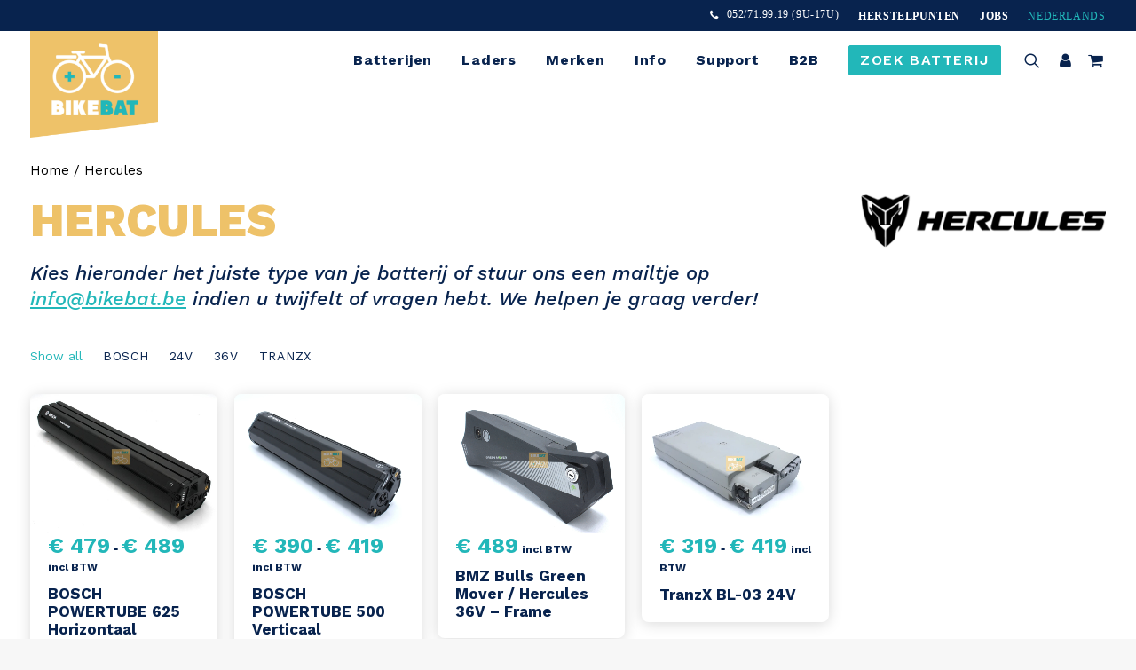

--- FILE ---
content_type: text/html; charset=UTF-8
request_url: https://bikebat.be/fietsbatterij/hercules/
body_size: 66740
content:
<!DOCTYPE html>
<html class="no-touch" lang="nl-BE" prefix="og: https://ogp.me/ns#" xmlns="http://www.w3.org/1999/xhtml">
<head><meta http-equiv="Content-Type" content="text/html; charset=UTF-8"><script>if(navigator.userAgent.match(/MSIE|Internet Explorer/i)||navigator.userAgent.match(/Trident\/7\..*?rv:11/i)){var href=document.location.href;if(!href.match(/[?&]nowprocket/)){if(href.indexOf("?")==-1){if(href.indexOf("#")==-1){document.location.href=href+"?nowprocket=1"}else{document.location.href=href.replace("#","?nowprocket=1#")}}else{if(href.indexOf("#")==-1){document.location.href=href+"&nowprocket=1"}else{document.location.href=href.replace("#","&nowprocket=1#")}}}}</script><script>(()=>{class RocketLazyLoadScripts{constructor(){this.v="2.0.4",this.userEvents=["keydown","keyup","mousedown","mouseup","mousemove","mouseover","mouseout","touchmove","touchstart","touchend","touchcancel","wheel","click","dblclick","input"],this.attributeEvents=["onblur","onclick","oncontextmenu","ondblclick","onfocus","onmousedown","onmouseenter","onmouseleave","onmousemove","onmouseout","onmouseover","onmouseup","onmousewheel","onscroll","onsubmit"]}async t(){this.i(),this.o(),/iP(ad|hone)/.test(navigator.userAgent)&&this.h(),this.u(),this.l(this),this.m(),this.k(this),this.p(this),this._(),await Promise.all([this.R(),this.L()]),this.lastBreath=Date.now(),this.S(this),this.P(),this.D(),this.O(),this.M(),await this.C(this.delayedScripts.normal),await this.C(this.delayedScripts.defer),await this.C(this.delayedScripts.async),await this.T(),await this.F(),await this.j(),await this.A(),window.dispatchEvent(new Event("rocket-allScriptsLoaded")),this.everythingLoaded=!0,this.lastTouchEnd&&await new Promise(t=>setTimeout(t,500-Date.now()+this.lastTouchEnd)),this.I(),this.H(),this.U(),this.W()}i(){this.CSPIssue=sessionStorage.getItem("rocketCSPIssue"),document.addEventListener("securitypolicyviolation",t=>{this.CSPIssue||"script-src-elem"!==t.violatedDirective||"data"!==t.blockedURI||(this.CSPIssue=!0,sessionStorage.setItem("rocketCSPIssue",!0))},{isRocket:!0})}o(){window.addEventListener("pageshow",t=>{this.persisted=t.persisted,this.realWindowLoadedFired=!0},{isRocket:!0}),window.addEventListener("pagehide",()=>{this.onFirstUserAction=null},{isRocket:!0})}h(){let t;function e(e){t=e}window.addEventListener("touchstart",e,{isRocket:!0}),window.addEventListener("touchend",function i(o){o.changedTouches[0]&&t.changedTouches[0]&&Math.abs(o.changedTouches[0].pageX-t.changedTouches[0].pageX)<10&&Math.abs(o.changedTouches[0].pageY-t.changedTouches[0].pageY)<10&&o.timeStamp-t.timeStamp<200&&(window.removeEventListener("touchstart",e,{isRocket:!0}),window.removeEventListener("touchend",i,{isRocket:!0}),"INPUT"===o.target.tagName&&"text"===o.target.type||(o.target.dispatchEvent(new TouchEvent("touchend",{target:o.target,bubbles:!0})),o.target.dispatchEvent(new MouseEvent("mouseover",{target:o.target,bubbles:!0})),o.target.dispatchEvent(new PointerEvent("click",{target:o.target,bubbles:!0,cancelable:!0,detail:1,clientX:o.changedTouches[0].clientX,clientY:o.changedTouches[0].clientY})),event.preventDefault()))},{isRocket:!0})}q(t){this.userActionTriggered||("mousemove"!==t.type||this.firstMousemoveIgnored?"keyup"===t.type||"mouseover"===t.type||"mouseout"===t.type||(this.userActionTriggered=!0,this.onFirstUserAction&&this.onFirstUserAction()):this.firstMousemoveIgnored=!0),"click"===t.type&&t.preventDefault(),t.stopPropagation(),t.stopImmediatePropagation(),"touchstart"===this.lastEvent&&"touchend"===t.type&&(this.lastTouchEnd=Date.now()),"click"===t.type&&(this.lastTouchEnd=0),this.lastEvent=t.type,t.composedPath&&t.composedPath()[0].getRootNode()instanceof ShadowRoot&&(t.rocketTarget=t.composedPath()[0]),this.savedUserEvents.push(t)}u(){this.savedUserEvents=[],this.userEventHandler=this.q.bind(this),this.userEvents.forEach(t=>window.addEventListener(t,this.userEventHandler,{passive:!1,isRocket:!0})),document.addEventListener("visibilitychange",this.userEventHandler,{isRocket:!0})}U(){this.userEvents.forEach(t=>window.removeEventListener(t,this.userEventHandler,{passive:!1,isRocket:!0})),document.removeEventListener("visibilitychange",this.userEventHandler,{isRocket:!0}),this.savedUserEvents.forEach(t=>{(t.rocketTarget||t.target).dispatchEvent(new window[t.constructor.name](t.type,t))})}m(){const t="return false",e=Array.from(this.attributeEvents,t=>"data-rocket-"+t),i="["+this.attributeEvents.join("],[")+"]",o="[data-rocket-"+this.attributeEvents.join("],[data-rocket-")+"]",s=(e,i,o)=>{o&&o!==t&&(e.setAttribute("data-rocket-"+i,o),e["rocket"+i]=new Function("event",o),e.setAttribute(i,t))};new MutationObserver(t=>{for(const n of t)"attributes"===n.type&&(n.attributeName.startsWith("data-rocket-")||this.everythingLoaded?n.attributeName.startsWith("data-rocket-")&&this.everythingLoaded&&this.N(n.target,n.attributeName.substring(12)):s(n.target,n.attributeName,n.target.getAttribute(n.attributeName))),"childList"===n.type&&n.addedNodes.forEach(t=>{if(t.nodeType===Node.ELEMENT_NODE)if(this.everythingLoaded)for(const i of[t,...t.querySelectorAll(o)])for(const t of i.getAttributeNames())e.includes(t)&&this.N(i,t.substring(12));else for(const e of[t,...t.querySelectorAll(i)])for(const t of e.getAttributeNames())this.attributeEvents.includes(t)&&s(e,t,e.getAttribute(t))})}).observe(document,{subtree:!0,childList:!0,attributeFilter:[...this.attributeEvents,...e]})}I(){this.attributeEvents.forEach(t=>{document.querySelectorAll("[data-rocket-"+t+"]").forEach(e=>{this.N(e,t)})})}N(t,e){const i=t.getAttribute("data-rocket-"+e);i&&(t.setAttribute(e,i),t.removeAttribute("data-rocket-"+e))}k(t){Object.defineProperty(HTMLElement.prototype,"onclick",{get(){return this.rocketonclick||null},set(e){this.rocketonclick=e,this.setAttribute(t.everythingLoaded?"onclick":"data-rocket-onclick","this.rocketonclick(event)")}})}S(t){function e(e,i){let o=e[i];e[i]=null,Object.defineProperty(e,i,{get:()=>o,set(s){t.everythingLoaded?o=s:e["rocket"+i]=o=s}})}e(document,"onreadystatechange"),e(window,"onload"),e(window,"onpageshow");try{Object.defineProperty(document,"readyState",{get:()=>t.rocketReadyState,set(e){t.rocketReadyState=e},configurable:!0}),document.readyState="loading"}catch(t){console.log("WPRocket DJE readyState conflict, bypassing")}}l(t){this.originalAddEventListener=EventTarget.prototype.addEventListener,this.originalRemoveEventListener=EventTarget.prototype.removeEventListener,this.savedEventListeners=[],EventTarget.prototype.addEventListener=function(e,i,o){o&&o.isRocket||!t.B(e,this)&&!t.userEvents.includes(e)||t.B(e,this)&&!t.userActionTriggered||e.startsWith("rocket-")||t.everythingLoaded?t.originalAddEventListener.call(this,e,i,o):(t.savedEventListeners.push({target:this,remove:!1,type:e,func:i,options:o}),"mouseenter"!==e&&"mouseleave"!==e||t.originalAddEventListener.call(this,e,t.savedUserEvents.push,o))},EventTarget.prototype.removeEventListener=function(e,i,o){o&&o.isRocket||!t.B(e,this)&&!t.userEvents.includes(e)||t.B(e,this)&&!t.userActionTriggered||e.startsWith("rocket-")||t.everythingLoaded?t.originalRemoveEventListener.call(this,e,i,o):t.savedEventListeners.push({target:this,remove:!0,type:e,func:i,options:o})}}J(t,e){this.savedEventListeners=this.savedEventListeners.filter(i=>{let o=i.type,s=i.target||window;return e!==o||t!==s||(this.B(o,s)&&(i.type="rocket-"+o),this.$(i),!1)})}H(){EventTarget.prototype.addEventListener=this.originalAddEventListener,EventTarget.prototype.removeEventListener=this.originalRemoveEventListener,this.savedEventListeners.forEach(t=>this.$(t))}$(t){t.remove?this.originalRemoveEventListener.call(t.target,t.type,t.func,t.options):this.originalAddEventListener.call(t.target,t.type,t.func,t.options)}p(t){let e;function i(e){return t.everythingLoaded?e:e.split(" ").map(t=>"load"===t||t.startsWith("load.")?"rocket-jquery-load":t).join(" ")}function o(o){function s(e){const s=o.fn[e];o.fn[e]=o.fn.init.prototype[e]=function(){return this[0]===window&&t.userActionTriggered&&("string"==typeof arguments[0]||arguments[0]instanceof String?arguments[0]=i(arguments[0]):"object"==typeof arguments[0]&&Object.keys(arguments[0]).forEach(t=>{const e=arguments[0][t];delete arguments[0][t],arguments[0][i(t)]=e})),s.apply(this,arguments),this}}if(o&&o.fn&&!t.allJQueries.includes(o)){const e={DOMContentLoaded:[],"rocket-DOMContentLoaded":[]};for(const t in e)document.addEventListener(t,()=>{e[t].forEach(t=>t())},{isRocket:!0});o.fn.ready=o.fn.init.prototype.ready=function(i){function s(){parseInt(o.fn.jquery)>2?setTimeout(()=>i.bind(document)(o)):i.bind(document)(o)}return"function"==typeof i&&(t.realDomReadyFired?!t.userActionTriggered||t.fauxDomReadyFired?s():e["rocket-DOMContentLoaded"].push(s):e.DOMContentLoaded.push(s)),o([])},s("on"),s("one"),s("off"),t.allJQueries.push(o)}e=o}t.allJQueries=[],o(window.jQuery),Object.defineProperty(window,"jQuery",{get:()=>e,set(t){o(t)}})}P(){const t=new Map;document.write=document.writeln=function(e){const i=document.currentScript,o=document.createRange(),s=i.parentElement;let n=t.get(i);void 0===n&&(n=i.nextSibling,t.set(i,n));const c=document.createDocumentFragment();o.setStart(c,0),c.appendChild(o.createContextualFragment(e)),s.insertBefore(c,n)}}async R(){return new Promise(t=>{this.userActionTriggered?t():this.onFirstUserAction=t})}async L(){return new Promise(t=>{document.addEventListener("DOMContentLoaded",()=>{this.realDomReadyFired=!0,t()},{isRocket:!0})})}async j(){return this.realWindowLoadedFired?Promise.resolve():new Promise(t=>{window.addEventListener("load",t,{isRocket:!0})})}M(){this.pendingScripts=[];this.scriptsMutationObserver=new MutationObserver(t=>{for(const e of t)e.addedNodes.forEach(t=>{"SCRIPT"!==t.tagName||t.noModule||t.isWPRocket||this.pendingScripts.push({script:t,promise:new Promise(e=>{const i=()=>{const i=this.pendingScripts.findIndex(e=>e.script===t);i>=0&&this.pendingScripts.splice(i,1),e()};t.addEventListener("load",i,{isRocket:!0}),t.addEventListener("error",i,{isRocket:!0}),setTimeout(i,1e3)})})})}),this.scriptsMutationObserver.observe(document,{childList:!0,subtree:!0})}async F(){await this.X(),this.pendingScripts.length?(await this.pendingScripts[0].promise,await this.F()):this.scriptsMutationObserver.disconnect()}D(){this.delayedScripts={normal:[],async:[],defer:[]},document.querySelectorAll("script[type$=rocketlazyloadscript]").forEach(t=>{t.hasAttribute("data-rocket-src")?t.hasAttribute("async")&&!1!==t.async?this.delayedScripts.async.push(t):t.hasAttribute("defer")&&!1!==t.defer||"module"===t.getAttribute("data-rocket-type")?this.delayedScripts.defer.push(t):this.delayedScripts.normal.push(t):this.delayedScripts.normal.push(t)})}async _(){await this.L();let t=[];document.querySelectorAll("script[type$=rocketlazyloadscript][data-rocket-src]").forEach(e=>{let i=e.getAttribute("data-rocket-src");if(i&&!i.startsWith("data:")){i.startsWith("//")&&(i=location.protocol+i);try{const o=new URL(i).origin;o!==location.origin&&t.push({src:o,crossOrigin:e.crossOrigin||"module"===e.getAttribute("data-rocket-type")})}catch(t){}}}),t=[...new Map(t.map(t=>[JSON.stringify(t),t])).values()],this.Y(t,"preconnect")}async G(t){if(await this.K(),!0!==t.noModule||!("noModule"in HTMLScriptElement.prototype))return new Promise(e=>{let i;function o(){(i||t).setAttribute("data-rocket-status","executed"),e()}try{if(navigator.userAgent.includes("Firefox/")||""===navigator.vendor||this.CSPIssue)i=document.createElement("script"),[...t.attributes].forEach(t=>{let e=t.nodeName;"type"!==e&&("data-rocket-type"===e&&(e="type"),"data-rocket-src"===e&&(e="src"),i.setAttribute(e,t.nodeValue))}),t.text&&(i.text=t.text),t.nonce&&(i.nonce=t.nonce),i.hasAttribute("src")?(i.addEventListener("load",o,{isRocket:!0}),i.addEventListener("error",()=>{i.setAttribute("data-rocket-status","failed-network"),e()},{isRocket:!0}),setTimeout(()=>{i.isConnected||e()},1)):(i.text=t.text,o()),i.isWPRocket=!0,t.parentNode.replaceChild(i,t);else{const i=t.getAttribute("data-rocket-type"),s=t.getAttribute("data-rocket-src");i?(t.type=i,t.removeAttribute("data-rocket-type")):t.removeAttribute("type"),t.addEventListener("load",o,{isRocket:!0}),t.addEventListener("error",i=>{this.CSPIssue&&i.target.src.startsWith("data:")?(console.log("WPRocket: CSP fallback activated"),t.removeAttribute("src"),this.G(t).then(e)):(t.setAttribute("data-rocket-status","failed-network"),e())},{isRocket:!0}),s?(t.fetchPriority="high",t.removeAttribute("data-rocket-src"),t.src=s):t.src="data:text/javascript;base64,"+window.btoa(unescape(encodeURIComponent(t.text)))}}catch(i){t.setAttribute("data-rocket-status","failed-transform"),e()}});t.setAttribute("data-rocket-status","skipped")}async C(t){const e=t.shift();return e?(e.isConnected&&await this.G(e),this.C(t)):Promise.resolve()}O(){this.Y([...this.delayedScripts.normal,...this.delayedScripts.defer,...this.delayedScripts.async],"preload")}Y(t,e){this.trash=this.trash||[];let i=!0;var o=document.createDocumentFragment();t.forEach(t=>{const s=t.getAttribute&&t.getAttribute("data-rocket-src")||t.src;if(s&&!s.startsWith("data:")){const n=document.createElement("link");n.href=s,n.rel=e,"preconnect"!==e&&(n.as="script",n.fetchPriority=i?"high":"low"),t.getAttribute&&"module"===t.getAttribute("data-rocket-type")&&(n.crossOrigin=!0),t.crossOrigin&&(n.crossOrigin=t.crossOrigin),t.integrity&&(n.integrity=t.integrity),t.nonce&&(n.nonce=t.nonce),o.appendChild(n),this.trash.push(n),i=!1}}),document.head.appendChild(o)}W(){this.trash.forEach(t=>t.remove())}async T(){try{document.readyState="interactive"}catch(t){}this.fauxDomReadyFired=!0;try{await this.K(),this.J(document,"readystatechange"),document.dispatchEvent(new Event("rocket-readystatechange")),await this.K(),document.rocketonreadystatechange&&document.rocketonreadystatechange(),await this.K(),this.J(document,"DOMContentLoaded"),document.dispatchEvent(new Event("rocket-DOMContentLoaded")),await this.K(),this.J(window,"DOMContentLoaded"),window.dispatchEvent(new Event("rocket-DOMContentLoaded"))}catch(t){console.error(t)}}async A(){try{document.readyState="complete"}catch(t){}try{await this.K(),this.J(document,"readystatechange"),document.dispatchEvent(new Event("rocket-readystatechange")),await this.K(),document.rocketonreadystatechange&&document.rocketonreadystatechange(),await this.K(),this.J(window,"load"),window.dispatchEvent(new Event("rocket-load")),await this.K(),window.rocketonload&&window.rocketonload(),await this.K(),this.allJQueries.forEach(t=>t(window).trigger("rocket-jquery-load")),await this.K(),this.J(window,"pageshow");const t=new Event("rocket-pageshow");t.persisted=this.persisted,window.dispatchEvent(t),await this.K(),window.rocketonpageshow&&window.rocketonpageshow({persisted:this.persisted})}catch(t){console.error(t)}}async K(){Date.now()-this.lastBreath>45&&(await this.X(),this.lastBreath=Date.now())}async X(){return document.hidden?new Promise(t=>setTimeout(t)):new Promise(t=>requestAnimationFrame(t))}B(t,e){return e===document&&"readystatechange"===t||(e===document&&"DOMContentLoaded"===t||(e===window&&"DOMContentLoaded"===t||(e===window&&"load"===t||e===window&&"pageshow"===t)))}static run(){(new RocketLazyLoadScripts).t()}}RocketLazyLoadScripts.run()})();</script>

<meta name="viewport" content="width=device-width, initial-scale=1">
<link rel="profile" href="http://gmpg.org/xfn/11">
<link rel="pingback" href="https://bikebat.be/xmlrpc.php">
    <!-- Start VWO Common Smartcode -->
    <script data-cfasync="false" nowprocket type='text/javascript'>
        var _vwo_clicks = 10;
    </script>
    <!-- End VWO Common Smartcode -->
        <!-- Start VWO Async SmartCode -->
    <link rel="preconnect" href="https://dev.visualwebsiteoptimizer.com" />
    <script data-cfasync="false" nowprocket type='text/javascript' id='vwoCode'>
        /* Fix: wp-rocket (application/ld+json) */
        window._vwo_code || (function () {
            var w=window,
            d=document;
            var account_id=940450,
            version=2.2,
            settings_tolerance=2000,
            library_tolerance=2500,
            use_existing_jquery=false,
            platform='web',
            hide_element='body',
            hide_element_style='opacity:0 !important;filter:alpha(opacity=0) !important;background:none !important';
            /* DO NOT EDIT BELOW THIS LINE */
            if(f=!1,v=d.querySelector('#vwoCode'),cc={},-1<d.URL.indexOf('__vwo_disable__')||w._vwo_code)return;try{var e=JSON.parse(localStorage.getItem('_vwo_'+account_id+'_config'));cc=e&&'object'==typeof e?e:{}}catch(e){}function r(t){try{return decodeURIComponent(t)}catch(e){return t}}var s=function(){var e={combination:[],combinationChoose:[],split:[],exclude:[],uuid:null,consent:null,optOut:null},t=d.cookie||'';if(!t)return e;for(var n,i,o=/(?:^|;\s*)(?:(_vis_opt_exp_(\d+)_combi=([^;]*))|(_vis_opt_exp_(\d+)_combi_choose=([^;]*))|(_vis_opt_exp_(\d+)_split=([^:;]*))|(_vis_opt_exp_(\d+)_exclude=[^;]*)|(_vis_opt_out=([^;]*))|(_vwo_global_opt_out=[^;]*)|(_vwo_uuid=([^;]*))|(_vwo_consent=([^;]*)))/g;null!==(n=o.exec(t));)try{n[1]?e.combination.push({id:n[2],value:r(n[3])}):n[4]?e.combinationChoose.push({id:n[5],value:r(n[6])}):n[7]?e.split.push({id:n[8],value:r(n[9])}):n[10]?e.exclude.push({id:n[11]}):n[12]?e.optOut=r(n[13]):n[14]?e.optOut=!0:n[15]?e.uuid=r(n[16]):n[17]&&(i=r(n[18]),e.consent=i&&3<=i.length?i.substring(0,3):null)}catch(e){}return e}();function i(){var e=function(){if(w.VWO&&Array.isArray(w.VWO))for(var e=0;e<w.VWO.length;e++){var t=w.VWO[e];if(Array.isArray(t)&&('setVisitorId'===t[0]||'setSessionId'===t[0]))return!0}return!1}(),t='a='+account_id+'&u='+encodeURIComponent(w._vis_opt_url||d.URL)+'&vn='+version+'&ph=1'+('undefined'!=typeof platform?'&p='+platform:'')+'&st='+w.performance.now();e||((n=function(){var e,t=[],n={},i=w.VWO&&w.VWO.appliedCampaigns||{};for(e in i){var o=i[e]&&i[e].v;o&&(t.push(e+'-'+o+'-1'),n[e]=!0)}if(s&&s.combination)for(var r=0;r<s.combination.length;r++){var a=s.combination[r];n[a.id]||t.push(a.id+'-'+a.value)}return t.join('|')}())&&(t+='&c='+n),(n=function(){var e=[],t={};if(s&&s.combinationChoose)for(var n=0;n<s.combinationChoose.length;n++){var i=s.combinationChoose[n];e.push(i.id+'-'+i.value),t[i.id]=!0}if(s&&s.split)for(var o=0;o<s.split.length;o++)t[(i=s.split[o]).id]||e.push(i.id+'-'+i.value);return e.join('|')}())&&(t+='&cc='+n),(n=function(){var e={},t=[];if(w.VWO&&Array.isArray(w.VWO))for(var n=0;n<w.VWO.length;n++){var i=w.VWO[n];if(Array.isArray(i)&&'setVariation'===i[0]&&i[1]&&Array.isArray(i[1]))for(var o=0;o<i[1].length;o++){var r,a=i[1][o];a&&'object'==typeof a&&(r=a.e,a=a.v,r&&a&&(e[r]=a))}}for(r in e)t.push(r+'-'+e[r]);return t.join('|')}())&&(t+='&sv='+n)),s&&s.optOut&&(t+='&o='+s.optOut);var n=function(){var e=[],t={};if(s&&s.exclude)for(var n=0;n<s.exclude.length;n++){var i=s.exclude[n];t[i.id]||(e.push(i.id),t[i.id]=!0)}return e.join('|')}();return n&&(t+='&e='+n),s&&s.uuid&&(t+='&id='+s.uuid),s&&s.consent&&(t+='&consent='+s.consent),w.name&&-1<w.name.indexOf('_vis_preview')&&(t+='&pM=true'),w.VWO&&w.VWO.ed&&(t+='&ed='+w.VWO.ed),t}code={nonce:v&&v.nonce,use_existing_jquery:function(){return'undefined'!=typeof use_existing_jquery?use_existing_jquery:void 0},library_tolerance:function(){return'undefined'!=typeof library_tolerance?library_tolerance:void 0},settings_tolerance:function(){return cc.sT||settings_tolerance},hide_element_style:function(){return'{'+(cc.hES||hide_element_style)+'}'},hide_element:function(){return performance.getEntriesByName('first-contentful-paint')[0]?'':'string'==typeof cc.hE?cc.hE:hide_element},getVersion:function(){return version},finish:function(e){var t;f||(f=!0,(t=d.getElementById('_vis_opt_path_hides'))&&t.parentNode.removeChild(t),e&&((new Image).src='https://dev.visualwebsiteoptimizer.com/ee.gif?a='+account_id+e))},finished:function(){return f},addScript:function(e){var t=d.createElement('script');t.type='text/javascript',e.src?t.src=e.src:t.text=e.text,v&&t.setAttribute('nonce',v.nonce),d.getElementsByTagName('head')[0].appendChild(t)},load:function(e,t){t=t||{};var n=new XMLHttpRequest;n.open('GET',e,!0),n.withCredentials=!t.dSC,n.responseType=t.responseType||'text',n.onload=function(){if(t.onloadCb)return t.onloadCb(n,e);200===n.status?_vwo_code.addScript({text:n.responseText}):_vwo_code.finish('&e=loading_failure:'+e)},n.onerror=function(){if(t.onerrorCb)return t.onerrorCb(e);_vwo_code.finish('&e=loading_failure:'+e)},n.send()},init:function(){var e,t=this.settings_tolerance();w._vwo_settings_timer=setTimeout(function(){_vwo_code.finish()},t),'body'!==this.hide_element()?(n=d.createElement('style'),e=(t=this.hide_element())?t+this.hide_element_style():'',t=d.getElementsByTagName('head')[0],n.setAttribute('id','_vis_opt_path_hides'),v&&n.setAttribute('nonce',v.nonce),n.setAttribute('type','text/css'),n.styleSheet?n.styleSheet.cssText=e:n.appendChild(d.createTextNode(e)),t.appendChild(n)):(n=d.getElementsByTagName('head')[0],(e=d.createElement('div')).style.cssText='z-index: 2147483647 !important;position: fixed !important;left: 0 !important;top: 0 !important;width: 100% !important;height: 100% !important;background: white !important;',e.setAttribute('id','_vis_opt_path_hides'),e.classList.add('_vis_hide_layer'),n.parentNode.insertBefore(e,n.nextSibling));var n='https://dev.visualwebsiteoptimizer.com/j.php?'+i();-1!==w.location.search.indexOf('_vwo_xhr')?this.addScript({src:n}):this.load(n+'&x=true',{l:1})}};w._vwo_code=code;code.init();})();
    </script>
    <!-- End VWO Async SmartCode -->
    <link rel="alternate" href="https://bikebat.be/fietsbatterij/hercules/" hreflang="nl" />
<link rel="alternate" href="https://bikebat.be/fr/fietsbatterij/hercules-2/" hreflang="fr" />
<link rel="alternate" href="https://bikebat.be/de/fietsbatterij/hercules-3/" hreflang="de" />

<!-- Google Tag Manager for WordPress by gtm4wp.com -->
<script data-cfasync="false" data-pagespeed-no-defer>
	var gtm4wp_datalayer_name = "dataLayer";
	var dataLayer = dataLayer || [];
	const gtm4wp_use_sku_instead = 1;
	const gtm4wp_currency = 'EUR';
	const gtm4wp_product_per_impression = 10;
	const gtm4wp_clear_ecommerce = false;
	const gtm4wp_datalayer_max_timeout = 2000;
</script>
<!-- End Google Tag Manager for WordPress by gtm4wp.com -->
<!-- Search Engine Optimization by Rank Math PRO - https://rankmath.com/ -->
<title>Hercules fietsbatterij laten herstellen? - Bikebat</title>
<meta name="description" content="Heeft jouw Hercules fietsbatterij niet meer de kracht van vroeger Laat hem dan herstellen door Bikebat."/>
<meta name="robots" content="follow, index, max-snippet:-1, max-video-preview:-1, max-image-preview:large"/>
<link rel="canonical" href="https://bikebat.be/fietsbatterij/hercules/" />
<meta property="og:locale" content="nl_BE" />
<meta property="og:type" content="article" />
<meta property="og:title" content="Hercules fietsbatterij laten herstellen? - Bikebat" />
<meta property="og:description" content="Heeft jouw Hercules fietsbatterij niet meer de kracht van vroeger Laat hem dan herstellen door Bikebat." />
<meta property="og:url" content="https://bikebat.be/fietsbatterij/hercules/" />
<meta property="og:site_name" content="Bikebat" />
<meta property="article:publisher" content="https://www.facebook.com/bikebat" />
<meta property="og:updated_time" content="2023-02-10T20:08:17+02:00" />
<meta property="og:image" content="https://bikebat.be/wp-content/uploads/2022/09/hercules.png" />
<meta property="og:image:secure_url" content="https://bikebat.be/wp-content/uploads/2022/09/hercules.png" />
<meta property="og:image:width" content="300" />
<meta property="og:image:height" content="240" />
<meta property="og:image:alt" content="hercules" />
<meta property="og:image:type" content="image/png" />
<meta property="article:published_time" content="2022-09-23T13:00:20+02:00" />
<meta property="article:modified_time" content="2023-02-10T20:08:17+02:00" />
<meta name="twitter:card" content="summary_large_image" />
<meta name="twitter:title" content="Hercules fietsbatterij laten herstellen? - Bikebat" />
<meta name="twitter:description" content="Heeft jouw Hercules fietsbatterij niet meer de kracht van vroeger Laat hem dan herstellen door Bikebat." />
<meta name="twitter:image" content="https://bikebat.be/wp-content/uploads/2022/09/hercules.png" />
<script type="application/ld+json" class="rank-math-schema-pro">{"@context":"https://schema.org","@graph":[{"@type":"Place","@id":"https://bikebat.be/#place","geo":{"@type":"GeoCoordinates","latitude":"51.0959470795697","longitude":" 4.2569499329873945"},"hasMap":"https://www.google.com/maps/search/?api=1&amp;query=51.0959470795697, 4.2569499329873945","address":{"@type":"PostalAddress","streetAddress":"Rijksweg 19a","addressLocality":"Bornem","postalCode":"2880","addressCountry":"Belgium"}},{"@type":"Organization","@id":"https://bikebat.be/#organization","name":"Bikebat","url":"https://bikebat.be","sameAs":["https://www.facebook.com/bikebat"],"email":"info@bikebat.be","address":{"@type":"PostalAddress","streetAddress":"Rijksweg 19a","addressLocality":"Bornem","postalCode":"2880","addressCountry":"Belgium"},"logo":{"@type":"ImageObject","@id":"https://bikebat.be/#logo","url":"https://bikebat.be/wp-content/uploads/2023/01/mybusiness.png","contentUrl":"https://bikebat.be/wp-content/uploads/2023/01/mybusiness.png","caption":"Bikebat","inLanguage":"nl-BE","width":"1080","height":"1080"},"contactPoint":[{"@type":"ContactPoint","telephone":"052/719 919","contactType":"customer support"}],"location":{"@id":"https://bikebat.be/#place"}},{"@type":"WebSite","@id":"https://bikebat.be/#website","url":"https://bikebat.be","name":"Bikebat","publisher":{"@id":"https://bikebat.be/#organization"},"inLanguage":"nl-BE"},{"@type":"ImageObject","@id":"https://bikebat.be/wp-content/uploads/2022/09/hercules.png","url":"https://bikebat.be/wp-content/uploads/2022/09/hercules.png","width":"300","height":"240","caption":"hercules","inLanguage":"nl-BE"},{"@type":"WebPage","@id":"https://bikebat.be/fietsbatterij/hercules/#webpage","url":"https://bikebat.be/fietsbatterij/hercules/","name":"Hercules fietsbatterij laten herstellen? - Bikebat","datePublished":"2022-09-23T13:00:20+02:00","dateModified":"2023-02-10T20:08:17+02:00","isPartOf":{"@id":"https://bikebat.be/#website"},"primaryImageOfPage":{"@id":"https://bikebat.be/wp-content/uploads/2022/09/hercules.png"},"inLanguage":"nl-BE"},{"@type":"Person","@id":"https://bikebat.be/fietsbatterij/hercules/#author","name":"DesignerTeebo","image":{"@type":"ImageObject","@id":"https://secure.gravatar.com/avatar/a74e0292b1b7f18f2a1d3b5cab80d41145949a29f9122c273c97582c5751e139?s=96&amp;d=mm&amp;r=g","url":"https://secure.gravatar.com/avatar/a74e0292b1b7f18f2a1d3b5cab80d41145949a29f9122c273c97582c5751e139?s=96&amp;d=mm&amp;r=g","caption":"DesignerTeebo","inLanguage":"nl-BE"},"worksFor":{"@id":"https://bikebat.be/#organization"}},{"@type":"BlogPosting","headline":"Hercules fietsbatterij laten herstellen? - Bikebat","keywords":"Hercules","datePublished":"2022-09-23T13:00:20+02:00","dateModified":"2023-02-10T20:08:17+02:00","author":{"@id":"https://bikebat.be/fietsbatterij/hercules/#author","name":"DesignerTeebo"},"publisher":{"@id":"https://bikebat.be/#organization"},"description":"Heeft jouw Hercules fietsbatterij niet meer de kracht van vroeger Laat hem dan herstellen door Bikebat.","name":"Hercules fietsbatterij laten herstellen? - Bikebat","@id":"https://bikebat.be/fietsbatterij/hercules/#richSnippet","isPartOf":{"@id":"https://bikebat.be/fietsbatterij/hercules/#webpage"},"image":{"@id":"https://bikebat.be/wp-content/uploads/2022/09/hercules.png"},"inLanguage":"nl-BE","mainEntityOfPage":{"@id":"https://bikebat.be/fietsbatterij/hercules/#webpage"}}]}</script>
<!-- /Rank Math WordPress SEO plugin -->

<script type="rocketlazyloadscript" data-rocket-type='application/javascript'  id='pys-version-script'>console.log('PixelYourSite Free version 11.1.3');</script>
<link rel='dns-prefetch' href='//www.google.com' />
<link rel='dns-prefetch' href='//code.tidio.co' />
<link rel='dns-prefetch' href='//fonts.googleapis.com' />
<link rel="alternate" type="application/rss+xml" title="Bikebat &raquo; feed" href="https://bikebat.be/feed/" />
<link rel="alternate" type="application/rss+xml" title="Bikebat &raquo; reactiesfeed" href="https://bikebat.be/comments/feed/" />
<style id='wp-img-auto-sizes-contain-inline-css' type='text/css'>
img:is([sizes=auto i],[sizes^="auto," i]){contain-intrinsic-size:3000px 1500px}
/*# sourceURL=wp-img-auto-sizes-contain-inline-css */
</style>
<style id='classic-theme-styles-inline-css' type='text/css'>
/*! This file is auto-generated */
.wp-block-button__link{color:#fff;background-color:#32373c;border-radius:9999px;box-shadow:none;text-decoration:none;padding:calc(.667em + 2px) calc(1.333em + 2px);font-size:1.125em}.wp-block-file__button{background:#32373c;color:#fff;text-decoration:none}
/*# sourceURL=/wp-includes/css/classic-themes.min.css */
</style>
<link rel='stylesheet' id='wp-components-css' href='https://bikebat.be/wp-includes/css/dist/components/style.min.css?ver=6.9' type='text/css' media='all' />
<link rel='stylesheet' id='wp-preferences-css' href='https://bikebat.be/wp-includes/css/dist/preferences/style.min.css?ver=6.9' type='text/css' media='all' />
<link rel='stylesheet' id='wp-block-editor-css' href='https://bikebat.be/wp-includes/css/dist/block-editor/style.min.css?ver=6.9' type='text/css' media='all' />
<link data-minify="1" rel='stylesheet' id='popup-maker-block-library-style-css' href='https://bikebat.be/wp-content/cache/min/1/wp-content/plugins/popup-maker/dist/packages/block-library-style.css?ver=1768471108' type='text/css' media='all' />
<link rel='stylesheet' id='uncodefont-google-css' href='//fonts.googleapis.com/css?family=Work+Sans%3A100%2C200%2C300%2Cregular%2C500%2C600%2C700%2C800%2C900%2C100italic%2C200italic%2C300italic%2Citalic%2C500italic%2C600italic%2C700italic%2C800italic%2C900italic&#038;subset=latin%2Clatin-ext%2Cvietnamese&#038;display=swap&#038;ver=2.10.0' type='text/css' media='all' />
<style id='woocommerce-inline-inline-css' type='text/css'>
.woocommerce form .form-row .required { visibility: visible; }
/*# sourceURL=woocommerce-inline-inline-css */
</style>
<link rel='stylesheet' id='affwp-forms-css' href='https://bikebat.be/wp-content/plugins/affiliate-wp/assets/css/forms.min.css?ver=2.28.2' type='text/css' media='all' />
<link data-minify="1" rel='stylesheet' id='brands-styles-css' href='https://bikebat.be/wp-content/cache/min/1/wp-content/plugins/woocommerce/assets/css/brands.css?ver=1768471108' type='text/css' media='all' />
<link data-minify="1" rel='stylesheet' id='wcpa-frontend-css' href='https://bikebat.be/wp-content/cache/background-css/1/bikebat.be/wp-content/cache/min/1/wp-content/plugins/woo-custom-product-addons-pro/assets/css/style_1.css?ver=1768471108&wpr_t=1768620515' type='text/css' media='all' />
<link data-minify="1" rel='stylesheet' id='uncode-style-css' href='https://bikebat.be/wp-content/cache/background-css/1/bikebat.be/wp-content/cache/min/1/wp-content/themes/uncode/library/css/style.css?ver=1768471108&wpr_t=1768620515' type='text/css' media='all' />
<style id='uncode-style-inline-css' type='text/css'>

@media (min-width: 960px) { .limit-width { max-width: 1596px; margin: auto;}}
body.menu-custom-padding .col-lg-0.logo-container, body.menu-custom-padding .col-lg-2.logo-container, body.menu-custom-padding .col-lg-12 .logo-container, body.menu-custom-padding .col-lg-4.logo-container { padding-top: 18px; padding-bottom: 18px; }
body.menu-custom-padding .col-lg-0.logo-container.shrinked, body.menu-custom-padding .col-lg-2.logo-container.shrinked, body.menu-custom-padding .col-lg-12 .logo-container.shrinked, body.menu-custom-padding .col-lg-4.logo-container.shrinked { padding-top: 9px; padding-bottom: 9px; }
@media (max-width: 959px) { body.menu-custom-padding .menu-container .logo-container { padding-top: 18px !important; padding-bottom: 18px !important; } }
#changer-back-color { transition: background-color 1000ms cubic-bezier(0.25, 1, 0.5, 1) !important; } #changer-back-color > div { transition: opacity 1000ms cubic-bezier(0.25, 1, 0.5, 1) !important; } body.bg-changer-init.disable-hover .main-wrapper .style-light,  body.bg-changer-init.disable-hover .main-wrapper .style-light h1,  body.bg-changer-init.disable-hover .main-wrapper .style-light h2, body.bg-changer-init.disable-hover .main-wrapper .style-light h3, body.bg-changer-init.disable-hover .main-wrapper .style-light h4, body.bg-changer-init.disable-hover .main-wrapper .style-light h5, body.bg-changer-init.disable-hover .main-wrapper .style-light h6, body.bg-changer-init.disable-hover .main-wrapper .style-light a, body.bg-changer-init.disable-hover .main-wrapper .style-dark, body.bg-changer-init.disable-hover .main-wrapper .style-dark h1, body.bg-changer-init.disable-hover .main-wrapper .style-dark h2, body.bg-changer-init.disable-hover .main-wrapper .style-dark h3, body.bg-changer-init.disable-hover .main-wrapper .style-dark h4, body.bg-changer-init.disable-hover .main-wrapper .style-dark h5, body.bg-changer-init.disable-hover .main-wrapper .style-dark h6, body.bg-changer-init.disable-hover .main-wrapper .style-dark a { transition: color 1000ms cubic-bezier(0.25, 1, 0.5, 1) !important; }
/*# sourceURL=uncode-style-inline-css */
</style>
<link data-minify="1" rel='stylesheet' id='uncode-woocommerce-css' href='https://bikebat.be/wp-content/cache/background-css/1/bikebat.be/wp-content/cache/min/1/wp-content/themes/uncode/library/css/woocommerce.css?ver=1768471108&wpr_t=1768620515' type='text/css' media='all' />
<link data-minify="1" rel='stylesheet' id='uncode-icons-css' href='https://bikebat.be/wp-content/cache/min/1/wp-content/themes/uncode/library/css/uncode-icons.css?ver=1768471108' type='text/css' media='all' />
<link data-minify="1" rel='stylesheet' id='uncode-custom-style-css' href='https://bikebat.be/wp-content/cache/min/1/wp-content/themes/uncode/library/css/style-custom.css?ver=1768471108' type='text/css' media='all' />
<style id='uncode-custom-style-inline-css' type='text/css'>
@media (min-width:960px) { .vc_row .hor-scroll-202816:not(.hor-scroll-relative) .tmb { width:calc(33.333333333333vw - 0px ) } }@media (min-width:960px) { .vc_row .limit-width .hor-scroll-202816:not(.hor-scroll-relative) .tmb { width:calc( 1596px / 3 - 0px ) } }@media (min-width:570px) and (max-width:959px) { .vc_row .hor-scroll-202816:not(.hor-scroll-relative) .tmb { width:calc(50vw - 9px ) } }@media (max-width:569px) { .vc_row .hor-scroll-202816:not(.hor-scroll-relative) .tmb { width:calc(100vw - 9px ) } }.cssgrid-948361 .cssgrid-container { grid-template-columns:repeat(4, 1fr); }@media (max-width:1000px) { .cssgrid-948361 .cssgrid-container { grid-template-columns:repeat(2, 1fr); } }@media (max-width:600px) { .cssgrid-948361 .cssgrid-container { grid-template-columns:repeat(2, 1fr); } }@media (max-width:480px) { .cssgrid-948361 .cssgrid-container { grid-template-columns:repeat(1, 1fr); } }
/*# sourceURL=uncode-custom-style-inline-css */
</style>
<link data-minify="1" rel='stylesheet' id='popup-maker-site-css' href='https://bikebat.be/wp-content/cache/min/1/wp-content/uploads/pum/pum-site-styles.css?ver=1768471108' type='text/css' media='all' />
<link data-minify="1" rel='stylesheet' id='woo_discount_pro_style-css' href='https://bikebat.be/wp-content/cache/min/1/wp-content/plugins/woo-discount-rules-pro/Assets/Css/awdr_style.css?ver=1768471108' type='text/css' media='all' />
<link rel='stylesheet' id='style-theme-css' href='https://bikebat.be/wp-content/themes/uncode-child/style.css?ver=6.9' type='text/css' media='all' />
<link data-minify="1" rel='stylesheet' id='child-style-css' href='https://bikebat.be/wp-content/cache/background-css/1/bikebat.be/wp-content/cache/min/1/wp-content/themes/uncode-child/dist/main.css?ver=1768471108&wpr_t=1768620515' type='text/css' media='all' />
<script type="text/javascript" id="jquery-core-js-extra">
/* <![CDATA[ */
var pysFacebookRest = {"restApiUrl":"https://bikebat.be/wp-json/pys-facebook/v1/event","debug":""};
//# sourceURL=jquery-core-js-extra
/* ]]> */
</script>
<script type="text/javascript" src="https://bikebat.be/wp-includes/js/jquery/jquery.min.js?ver=3.7.1" id="jquery-core-js"></script>
<script type="text/javascript" src="https://bikebat.be/wp-includes/js/jquery/jquery-migrate.min.js?ver=3.4.1" id="jquery-migrate-js" data-rocket-defer defer></script>
<script type="text/javascript" src="https://bikebat.be/wp-content/plugins/woocommerce/assets/js/jquery-blockui/jquery.blockUI.min.js?ver=2.7.0-wc.10.3.7" id="wc-jquery-blockui-js" data-wp-strategy="defer" data-rocket-defer defer></script>
<script type="text/javascript" id="wc-add-to-cart-js-extra">
/* <![CDATA[ */
var wc_add_to_cart_params = {"ajax_url":"/wp-admin/admin-ajax.php","wc_ajax_url":"/?wc-ajax=%%endpoint%%","i18n_view_cart":"Winkelwagen bekijken","cart_url":"https://bikebat.be/winkelmand/","is_cart":"","cart_redirect_after_add":"no"};
//# sourceURL=wc-add-to-cart-js-extra
/* ]]> */
</script>
<script type="rocketlazyloadscript" data-rocket-type="text/javascript" data-rocket-src="https://bikebat.be/wp-content/plugins/woocommerce/assets/js/frontend/add-to-cart.min.js?ver=10.3.7" id="wc-add-to-cart-js" data-wp-strategy="defer" data-rocket-defer defer></script>
<script type="rocketlazyloadscript" data-rocket-type="text/javascript" data-rocket-src="https://bikebat.be/wp-content/plugins/woocommerce/assets/js/js-cookie/js.cookie.min.js?ver=2.1.4-wc.10.3.7" id="wc-js-cookie-js" data-wp-strategy="defer" data-rocket-defer defer></script>
<script type="text/javascript" id="woocommerce-js-extra">
/* <![CDATA[ */
var woocommerce_params = {"ajax_url":"/wp-admin/admin-ajax.php","wc_ajax_url":"/?wc-ajax=%%endpoint%%","i18n_password_show":"Wachtwoord tonen","i18n_password_hide":"Wachtwoord verbergen"};
//# sourceURL=woocommerce-js-extra
/* ]]> */
</script>
<script type="rocketlazyloadscript" data-rocket-type="text/javascript" data-rocket-src="https://bikebat.be/wp-content/plugins/woocommerce/assets/js/frontend/woocommerce.min.js?ver=10.3.7" id="woocommerce-js" defer="defer" data-wp-strategy="defer"></script>
<script type="text/javascript" src="https://bikebat.be/wp-content/plugins/woocommerce/assets/js/jquery-cookie/jquery.cookie.min.js?ver=1.4.1-wc.10.3.7" id="wc-jquery-cookie-js" data-wp-strategy="defer" data-rocket-defer defer></script>
<script type="text/javascript" id="jquery-cookie-js-extra">
/* <![CDATA[ */
var affwp_scripts = {"ajaxurl":"https://bikebat.be/wp-admin/admin-ajax.php"};
//# sourceURL=jquery-cookie-js-extra
/* ]]> */
</script>
<script type="text/javascript" id="affwp-tracking-js-extra">
/* <![CDATA[ */
var affwp_debug_vars = {"integrations":{"woocommerce":"WooCommerce"},"version":"2.28.2","currency":"EUR","ref_cookie":"affwp_ref","visit_cookie":"affwp_ref_visit_id","campaign_cookie":"affwp_campaign"};
//# sourceURL=affwp-tracking-js-extra
/* ]]> */
</script>
<script type="rocketlazyloadscript" data-rocket-type="text/javascript" data-rocket-src="https://bikebat.be/wp-content/plugins/affiliate-wp/assets/js/tracking.min.js?ver=2.28.2" id="affwp-tracking-js" data-rocket-defer defer></script>
<script type="rocketlazyloadscript" data-minify="1" data-rocket-type="text/javascript" data-rocket-src="https://bikebat.be/wp-content/cache/min/1/wp-content/plugins/uncode-js_composer/assets/js/vendors/woocommerce-add-to-cart.js?ver=1768471108" id="vc_woocommerce-add-to-cart-js-js" data-rocket-defer defer></script>
<script type="text/javascript" id="uncode-init-js-extra">
/* <![CDATA[ */
var SiteParameters = {"days":"days","hours":"hours","minutes":"minutes","seconds":"seconds","constant_scroll":"on","scroll_speed":"2","parallax_factor":"0.25","loading":"Loading\u2026","slide_name":"slide","slide_footer":"footer","ajax_url":"https://bikebat.be/wp-admin/admin-ajax.php","nonce_adaptive_images":"e29063fbe7","nonce_srcset_async":"7054c9c417","enable_debug":"","block_mobile_videos":"","is_frontend_editor":"","main_width":["1600","px"],"mobile_parallax_allowed":"","listen_for_screen_update":"1","wireframes_plugin_active":"","sticky_elements":"off","resize_quality":"100","register_metadata":"1","bg_changer_time":"1000","update_wc_fragments":"1","optimize_shortpixel_image":"","menu_mobile_offcanvas_gap":"45","custom_cursor_selector":"[href], .trigger-overlay, .owl-next, .owl-prev, .owl-dot, input[type=\"submit\"], input[type=\"checkbox\"], button[type=\"submit\"], a[class^=\"ilightbox\"], .ilightbox-thumbnail, .ilightbox-prev, .ilightbox-next, .overlay-close, .unmodal-close, .qty-inset \u003E span, .share-button li, .uncode-post-titles .tmb.tmb-click-area, .btn-link, .tmb-click-row .t-inside, .lg-outer button, .lg-thumb img, a[data-lbox], .uncode-close-offcanvas-overlay, .uncode-nav-next, .uncode-nav-prev, .uncode-nav-index","mobile_parallax_animation":"","lbox_enhanced":"1","native_media_player":"1","vimeoPlayerParams":"?autoplay=0","ajax_filter_key_search":"key","ajax_filter_key_unfilter":"unfilter","index_pagination_disable_scroll":"","index_pagination_scroll_to":"","uncode_wc_popup_cart_qty":"","disable_hover_hack":"","uncode_nocookie":"","menuHideOnClick":"1","smoothScroll":"off","smoothScrollDisableHover":"","smoothScrollQuery":"960","uncode_force_onepage_dots":"","uncode_smooth_scroll_safe":"","uncode_lb_add_galleries":", .gallery","uncode_lb_add_items":", .gallery .gallery-item a","uncode_prev_label":"Previous","uncode_next_label":"Next","uncode_slide_label":"Slide","uncode_share_label":"Share on %","uncode_has_ligatures":"","uncode_is_accessible":"","uncode_carousel_itemSelector":"*:not(.hidden)","dynamic_srcset_active":"1","dynamic_srcset_bg_mobile_breakpoint":"570","dynamic_srcset_bunch_limit":"1","dynamic_srcset_bg_mobile_size":"0","activate_webp":"","force_webp":"","uncode_limit_width":"1596px"};
//# sourceURL=uncode-init-js-extra
/* ]]> */
</script>
<script type="text/javascript" src="https://bikebat.be/wp-content/themes/uncode/library/js/init.min.js" id="uncode-init-js"></script>
<script type="text/javascript" src="https://bikebat.be/wp-content/plugins/pixelyoursite/dist/scripts/jquery.bind-first-0.2.3.min.js?ver=6.9" id="jquery-bind-first-js" data-rocket-defer defer></script>
<script type="rocketlazyloadscript" data-rocket-type="text/javascript" data-rocket-src="https://bikebat.be/wp-content/plugins/pixelyoursite/dist/scripts/js.cookie-2.1.3.min.js?ver=2.1.3" id="js-cookie-pys-js" data-rocket-defer defer></script>
<script type="rocketlazyloadscript" data-rocket-type="text/javascript" data-rocket-src="https://bikebat.be/wp-content/plugins/pixelyoursite/dist/scripts/tld.min.js?ver=2.3.1" id="js-tld-js" data-rocket-defer defer></script>
<script type="text/javascript" id="pys-js-extra">
/* <![CDATA[ */
var pysOptions = {"staticEvents":{"facebook":{"init_event":[{"delay":0,"type":"static","ajaxFire":false,"name":"PageView","pixelIds":["1063709024244779"],"eventID":"12a01174-ba29-4ffb-950b-a52a06706f19","params":{"page_title":"Hercules","post_type":"portfolio","post_id":1427,"plugin":"PixelYourSite","user_role":"guest","event_url":"bikebat.be/fietsbatterij/hercules/"},"e_id":"init_event","ids":[],"hasTimeWindow":false,"timeWindow":0,"woo_order":"","edd_order":""}]}},"dynamicEvents":[],"triggerEvents":[],"triggerEventTypes":[],"facebook":{"pixelIds":["1063709024244779"],"advancedMatching":[],"advancedMatchingEnabled":true,"removeMetadata":false,"wooVariableAsSimple":false,"serverApiEnabled":true,"wooCRSendFromServer":false,"send_external_id":null,"enabled_medical":false,"do_not_track_medical_param":["event_url","post_title","page_title","landing_page","content_name","categories","category_name","tags"],"meta_ldu":false},"debug":"","siteUrl":"https://bikebat.be","ajaxUrl":"https://bikebat.be/wp-admin/admin-ajax.php","ajax_event":"1187c8670d","enable_remove_download_url_param":"1","cookie_duration":"7","last_visit_duration":"60","enable_success_send_form":"","ajaxForServerEvent":"1","ajaxForServerStaticEvent":"1","useSendBeacon":"1","send_external_id":"1","external_id_expire":"180","track_cookie_for_subdomains":"1","google_consent_mode":"1","gdpr":{"ajax_enabled":false,"all_disabled_by_api":false,"facebook_disabled_by_api":false,"analytics_disabled_by_api":false,"google_ads_disabled_by_api":false,"pinterest_disabled_by_api":false,"bing_disabled_by_api":false,"externalID_disabled_by_api":false,"facebook_prior_consent_enabled":true,"analytics_prior_consent_enabled":true,"google_ads_prior_consent_enabled":null,"pinterest_prior_consent_enabled":true,"bing_prior_consent_enabled":true,"cookiebot_integration_enabled":false,"cookiebot_facebook_consent_category":"marketing","cookiebot_analytics_consent_category":"statistics","cookiebot_tiktok_consent_category":"marketing","cookiebot_google_ads_consent_category":"marketing","cookiebot_pinterest_consent_category":"marketing","cookiebot_bing_consent_category":"marketing","consent_magic_integration_enabled":false,"real_cookie_banner_integration_enabled":false,"cookie_notice_integration_enabled":false,"cookie_law_info_integration_enabled":false,"analytics_storage":{"enabled":true,"value":"granted","filter":false},"ad_storage":{"enabled":true,"value":"granted","filter":false},"ad_user_data":{"enabled":true,"value":"granted","filter":false},"ad_personalization":{"enabled":true,"value":"granted","filter":false}},"cookie":{"disabled_all_cookie":false,"disabled_start_session_cookie":false,"disabled_advanced_form_data_cookie":false,"disabled_landing_page_cookie":false,"disabled_first_visit_cookie":false,"disabled_trafficsource_cookie":false,"disabled_utmTerms_cookie":false,"disabled_utmId_cookie":false},"tracking_analytics":{"TrafficSource":"direct","TrafficLanding":"undefined","TrafficUtms":[],"TrafficUtmsId":[]},"GATags":{"ga_datalayer_type":"default","ga_datalayer_name":"dataLayerPYS"},"woo":{"enabled":true,"enabled_save_data_to_orders":true,"addToCartOnButtonEnabled":true,"addToCartOnButtonValueEnabled":true,"addToCartOnButtonValueOption":"price","singleProductId":null,"removeFromCartSelector":"form.woocommerce-cart-form .remove","addToCartCatchMethod":"add_cart_hook","is_order_received_page":false,"containOrderId":false},"edd":{"enabled":false},"cache_bypass":"1768613314"};
//# sourceURL=pys-js-extra
/* ]]> */
</script>
<script type="rocketlazyloadscript" data-minify="1" data-rocket-type="text/javascript" data-rocket-src="https://bikebat.be/wp-content/cache/min/1/wp-content/plugins/pixelyoursite/dist/scripts/public.js?ver=1768471108" id="pys-js" data-rocket-defer defer></script>
<script type="rocketlazyloadscript" data-rocket-type="text/javascript" data-rocket-src="https://bikebat.be/wp-includes/js/dist/hooks.min.js?ver=dd5603f07f9220ed27f1" id="wp-hooks-js"></script>
<script type="rocketlazyloadscript" data-rocket-type="text/javascript" data-rocket-src="https://www.google.com/recaptcha/api.js?render=6Lcn_r4pAAAAALJYV7CQkXc30rBD8J9DouKkZnMJ&amp;ver=6.9" id="recaptcha-js"></script>
<script type="rocketlazyloadscript" data-rocket-type="text/javascript" data-rocket-src="https://bikebat.be/wp-includes/js/dist/i18n.min.js?ver=c26c3dc7bed366793375" id="wp-i18n-js"></script>
<script type="rocketlazyloadscript" data-rocket-type="text/javascript" id="wp-i18n-js-after">
/* <![CDATA[ */
wp.i18n.setLocaleData( { 'text direction\u0004ltr': [ 'ltr' ] } );
//# sourceURL=wp-i18n-js-after
/* ]]> */
</script>
<script type="text/javascript" id="child-main-script-js-extra">
/* <![CDATA[ */
var myAjax = {"ajax_url":"https://bikebat.be/wp-admin/admin-ajax.php","algolia":{"appId":"","apiKey":"","indexName":""}};
//# sourceURL=child-main-script-js-extra
/* ]]> */
</script>
<script type="rocketlazyloadscript" data-rocket-type="text/javascript" id="child-main-script-js-translations">
/* <![CDATA[ */
( function( domain, translations ) {
	var localeData = translations.locale_data[ domain ] || translations.locale_data.messages;
	localeData[""].domain = domain;
	wp.i18n.setLocaleData( localeData, domain );
} )( "uncode", {"translation-revision-date":"2025-11-27 12:19+0100","generator":"WP-CLI\/2.12.0","source":"dist\/main.js","domain":"messages","locale_data":{"messages":{"":{"domain":"messages","lang":"nl_BE","plural-forms":"nplurals=2; plural=(n != 1);"},"Invalid CAPTCHA. Please try again.":[""],"Invalid value":[""],"The message must contain at least one space.":["Het bericht moet minstens een spatie bevatten"],"This value does not look like a valid message.":["Dit bericht lijkt op spam"],"An error occurred. Please try again.":[""],"An unexpected error occurred. Please try again.":[""]}}} );
//# sourceURL=child-main-script-js-translations
/* ]]> */
</script>
<script type="rocketlazyloadscript" data-minify="1" data-rocket-type="text/javascript" data-rocket-src="https://bikebat.be/wp-content/cache/min/1/wp-content/themes/uncode-child/dist/main.js?ver=1768471108" id="child-main-script-js" data-rocket-defer defer></script>
<script type="rocketlazyloadscript" data-rocket-type="text/javascript" data-rocket-src="//code.tidio.co/pzfxvkaozawpxhxfcaperkatzrldixyw.js" id="tidio-js" data-rocket-defer defer></script>
<script type="rocketlazyloadscript"></script><link rel="https://api.w.org/" href="https://bikebat.be/wp-json/" /><link rel="alternate" title="JSON" type="application/json" href="https://bikebat.be/wp-json/wp/v2/portfolio/1427" /><link rel="EditURI" type="application/rsd+xml" title="RSD" href="https://bikebat.be/xmlrpc.php?rsd" />
<meta name="generator" content="WordPress 6.9" />
<link rel='shortlink' href='https://bikebat.be/?p=1427' />
<meta name="facebook-domain-verification" content="9ziqv9vit4d00x93ve039de8erp5x8" />		<script type="rocketlazyloadscript" data-rocket-type="text/javascript">
		var AFFWP = AFFWP || {};
		AFFWP.referral_var = 'ref';
		AFFWP.expiration = 30;
		AFFWP.debug = 0;

		AFFWP.cookie_domain = 'bikebat.be';

		AFFWP.referral_credit_last = 0;
		</script>

<!-- Google Tag Manager for WordPress by gtm4wp.com -->
<!-- GTM Container placement set to automatic -->
<script data-cfasync="false" data-pagespeed-no-defer>
	var dataLayer_content = {"siteID":0,"siteName":"","pageTitle":"Hercules fietsbatterij laten herstellen? - Bikebat","pagePostType":"portfolio","pagePostType2":"single-portfolio","pagePostAuthorID":2,"pagePostAuthor":"DesignerTeebo","pagePostDate":"september 23, 2022","pagePostDateYear":2022,"pagePostDateMonth":9,"pagePostDateDay":23,"pagePostDateDayName":"vrijdag","pagePostDateHour":13,"pagePostDateMinute":0,"pagePostDateIso":"2022-09-23T13:00:20+02:00","pagePostDateUnix":1663938020,"pagePostTerms":{"language":["Nederlands"],"post_translations":["pll_63e6883a4a4de"],"meta":{"merknaam":"Hercules","rank_math_analytic_object_id":213,"rank_math_internal_links_processed":1,"rank_math_seo_score":60,"rank_math_focus_keyword":"Hercules","rank_math_primary_portfolio_category":0}},"browserName":"","browserVersion":"","browserEngineName":"","browserEngineVersion":"","osName":"","osVersion":"","deviceType":"bot","deviceManufacturer":"","deviceModel":"","postCountOnPage":1,"postCountTotal":1,"postID":1427,"postFormat":"standard","customerTotalOrders":0,"customerTotalOrderValue":0,"customerFirstName":"","customerLastName":"","customerBillingFirstName":"","customerBillingLastName":"","customerBillingCompany":"","customerBillingAddress1":"","customerBillingAddress2":"","customerBillingCity":"","customerBillingState":"","customerBillingPostcode":"","customerBillingCountry":"","customerBillingEmail":"","customerBillingEmailHash":"","customerBillingPhone":"","customerShippingFirstName":"","customerShippingLastName":"","customerShippingCompany":"","customerShippingAddress1":"","customerShippingAddress2":"","customerShippingCity":"","customerShippingState":"","customerShippingPostcode":"","customerShippingCountry":"","cartContent":{"totals":{"applied_coupons":[],"discount_total":0,"subtotal":0,"total":0},"items":[]}};
	dataLayer.push( dataLayer_content );
</script>
<script data-cfasync="false" data-pagespeed-no-defer>
(function(w,d,s,l,i){w[l]=w[l]||[];w[l].push({'gtm.start':
new Date().getTime(),event:'gtm.js'});var f=d.getElementsByTagName(s)[0],
j=d.createElement(s),dl=l!='dataLayer'?'&l='+l:'';j.async=true;j.src=
'//www.googletagmanager.com/gtm.js?id='+i+dl;f.parentNode.insertBefore(j,f);
})(window,document,'script','dataLayer','GTM-TX8LZPS');
</script>
<!-- End Google Tag Manager for WordPress by gtm4wp.com -->	<noscript><style>.woocommerce-product-gallery{ opacity: 1 !important; }</style></noscript>
	<style>:root{  --wcpasectiontitlesize:14px;   --wcpalabelsize:14px;   --wcpadescsize:13px;   --wcpaerrorsize:13px;   --wcpalabelweight:normal;   --wcpadescweight:normal;   --wcpaborderwidth:1px;   --wcpaborderradius:6px;   --wcpainputheight:45px;   --wcpachecklabelsize:14px;   --wcpacheckborderwidth:1px;   --wcpacheckwidth:20px;   --wcpacheckheight:20px;   --wcpacheckborderradius:4px;   --wcpacheckbuttonradius:5px;   --wcpacheckbuttonborder:2px;   --wcpaqtywidth:100px;   --wcpaqtyheight:45px;   --wcpaqtyradius:6px; }:root{  --wcpasectiontitlecolor:#4A4A4A;   --wcpasectiontitlebg:rgba(238,238,238,0.28);   --wcpalinecolor:#Bebebe;   --wcpabuttoncolor:#3340d3;   --wcpalabelcolor:#424242;   --wcpadesccolor:#797979;   --wcpabordercolor:#c6d0e9;   --wcpabordercolorfocus:#c6d0e9;   --wcpainputbgcolor:#FFFFFF;   --wcpainputcolor:#5d5d5d;   --wcpachecklabelcolor:#4a4a4a;   --wcpacheckbgcolor:#3340d3;   --wcpacheckbordercolor:#B9CBE3;   --wcpachecktickcolor:#ffffff;   --wcparadiobgcolor:#3340d3;   --wcparadiobordercolor:#B9CBE3;   --wcparadioselbordercolor:#3340d3;   --wcpabuttontextcolor:#ffffff;   --wcpaerrorcolor:#F55050;   --wcpacheckbuttoncolor:#CAE2F9;   --wcpacheckbuttonbordercolor:#EEEEEE;   --wcpacheckbuttonselectioncolor:#CECECE;   --wcpaimageselectionoutline:#ffffff;   --wcpaimagetickbg:#2649FF;   --wcpaimagetickcolor:#FFFFFF;   --wcpaimagetickborder:#FFFFFF;   --wcpaimagemagnifierbg:#2649FF;   --wcpaimagemagnifiercolor:#ffffff;   --wcpaimagemagnifierborder:#FFFFFF;   --wcpaimageselectionshadow:rgba(0,0,0,0.25);   --wcpachecktogglebg:#CAE2F9;   --wcpachecktogglecirclecolor:#FFFFFF;   --wcpachecktogglebgactive:#BADA55;   --wcpaqtybuttoncolor:#EEEEEE;   --wcpaqtybuttonhovercolor:#DDDDDD;   --wcpaqtybuttontextcolor:#424242; }:root{  --wcpaleftlabelwidth:120px; }</style><link rel="icon" href="https://bikebat.be/wp-content/uploads/2022/08/cropped-Artboard-32x32.png" sizes="32x32" />
<link rel="icon" href="https://bikebat.be/wp-content/uploads/2022/08/cropped-Artboard-192x192.png" sizes="192x192" />
<link rel="apple-touch-icon" href="https://bikebat.be/wp-content/uploads/2022/08/cropped-Artboard-180x180.png" />
<meta name="msapplication-TileImage" content="https://bikebat.be/wp-content/uploads/2022/08/cropped-Artboard-270x270.png" />
		<style type="text/css" id="wp-custom-css">
			#menu-item-6495-de {
  //display: none;
}		</style>
		<noscript><style> .wpb_animate_when_almost_visible { opacity: 1; }</style></noscript><noscript><style id="rocket-lazyload-nojs-css">.rll-youtube-player, [data-lazy-src]{display:none !important;}</style></noscript><link data-minify="1" rel='stylesheet' id='wc-blocks-style-css' href='https://bikebat.be/wp-content/cache/min/1/wp-content/plugins/woocommerce/assets/client/blocks/wc-blocks.css?ver=1768471108' type='text/css' media='all' />
<style id='global-styles-inline-css' type='text/css'>
:root{--wp--preset--aspect-ratio--square: 1;--wp--preset--aspect-ratio--4-3: 4/3;--wp--preset--aspect-ratio--3-4: 3/4;--wp--preset--aspect-ratio--3-2: 3/2;--wp--preset--aspect-ratio--2-3: 2/3;--wp--preset--aspect-ratio--16-9: 16/9;--wp--preset--aspect-ratio--9-16: 9/16;--wp--preset--color--black: #000000;--wp--preset--color--cyan-bluish-gray: #abb8c3;--wp--preset--color--white: #ffffff;--wp--preset--color--pale-pink: #f78da7;--wp--preset--color--vivid-red: #cf2e2e;--wp--preset--color--luminous-vivid-orange: #ff6900;--wp--preset--color--luminous-vivid-amber: #fcb900;--wp--preset--color--light-green-cyan: #7bdcb5;--wp--preset--color--vivid-green-cyan: #00d084;--wp--preset--color--pale-cyan-blue: #8ed1fc;--wp--preset--color--vivid-cyan-blue: #0693e3;--wp--preset--color--vivid-purple: #9b51e0;--wp--preset--gradient--vivid-cyan-blue-to-vivid-purple: linear-gradient(135deg,rgb(6,147,227) 0%,rgb(155,81,224) 100%);--wp--preset--gradient--light-green-cyan-to-vivid-green-cyan: linear-gradient(135deg,rgb(122,220,180) 0%,rgb(0,208,130) 100%);--wp--preset--gradient--luminous-vivid-amber-to-luminous-vivid-orange: linear-gradient(135deg,rgb(252,185,0) 0%,rgb(255,105,0) 100%);--wp--preset--gradient--luminous-vivid-orange-to-vivid-red: linear-gradient(135deg,rgb(255,105,0) 0%,rgb(207,46,46) 100%);--wp--preset--gradient--very-light-gray-to-cyan-bluish-gray: linear-gradient(135deg,rgb(238,238,238) 0%,rgb(169,184,195) 100%);--wp--preset--gradient--cool-to-warm-spectrum: linear-gradient(135deg,rgb(74,234,220) 0%,rgb(151,120,209) 20%,rgb(207,42,186) 40%,rgb(238,44,130) 60%,rgb(251,105,98) 80%,rgb(254,248,76) 100%);--wp--preset--gradient--blush-light-purple: linear-gradient(135deg,rgb(255,206,236) 0%,rgb(152,150,240) 100%);--wp--preset--gradient--blush-bordeaux: linear-gradient(135deg,rgb(254,205,165) 0%,rgb(254,45,45) 50%,rgb(107,0,62) 100%);--wp--preset--gradient--luminous-dusk: linear-gradient(135deg,rgb(255,203,112) 0%,rgb(199,81,192) 50%,rgb(65,88,208) 100%);--wp--preset--gradient--pale-ocean: linear-gradient(135deg,rgb(255,245,203) 0%,rgb(182,227,212) 50%,rgb(51,167,181) 100%);--wp--preset--gradient--electric-grass: linear-gradient(135deg,rgb(202,248,128) 0%,rgb(113,206,126) 100%);--wp--preset--gradient--midnight: linear-gradient(135deg,rgb(2,3,129) 0%,rgb(40,116,252) 100%);--wp--preset--font-size--small: 13px;--wp--preset--font-size--medium: 20px;--wp--preset--font-size--large: 36px;--wp--preset--font-size--x-large: 42px;--wp--preset--spacing--20: 0.44rem;--wp--preset--spacing--30: 0.67rem;--wp--preset--spacing--40: 1rem;--wp--preset--spacing--50: 1.5rem;--wp--preset--spacing--60: 2.25rem;--wp--preset--spacing--70: 3.38rem;--wp--preset--spacing--80: 5.06rem;--wp--preset--shadow--natural: 6px 6px 9px rgba(0, 0, 0, 0.2);--wp--preset--shadow--deep: 12px 12px 50px rgba(0, 0, 0, 0.4);--wp--preset--shadow--sharp: 6px 6px 0px rgba(0, 0, 0, 0.2);--wp--preset--shadow--outlined: 6px 6px 0px -3px rgb(255, 255, 255), 6px 6px rgb(0, 0, 0);--wp--preset--shadow--crisp: 6px 6px 0px rgb(0, 0, 0);}:where(.is-layout-flex){gap: 0.5em;}:where(.is-layout-grid){gap: 0.5em;}body .is-layout-flex{display: flex;}.is-layout-flex{flex-wrap: wrap;align-items: center;}.is-layout-flex > :is(*, div){margin: 0;}body .is-layout-grid{display: grid;}.is-layout-grid > :is(*, div){margin: 0;}:where(.wp-block-columns.is-layout-flex){gap: 2em;}:where(.wp-block-columns.is-layout-grid){gap: 2em;}:where(.wp-block-post-template.is-layout-flex){gap: 1.25em;}:where(.wp-block-post-template.is-layout-grid){gap: 1.25em;}.has-black-color{color: var(--wp--preset--color--black) !important;}.has-cyan-bluish-gray-color{color: var(--wp--preset--color--cyan-bluish-gray) !important;}.has-white-color{color: var(--wp--preset--color--white) !important;}.has-pale-pink-color{color: var(--wp--preset--color--pale-pink) !important;}.has-vivid-red-color{color: var(--wp--preset--color--vivid-red) !important;}.has-luminous-vivid-orange-color{color: var(--wp--preset--color--luminous-vivid-orange) !important;}.has-luminous-vivid-amber-color{color: var(--wp--preset--color--luminous-vivid-amber) !important;}.has-light-green-cyan-color{color: var(--wp--preset--color--light-green-cyan) !important;}.has-vivid-green-cyan-color{color: var(--wp--preset--color--vivid-green-cyan) !important;}.has-pale-cyan-blue-color{color: var(--wp--preset--color--pale-cyan-blue) !important;}.has-vivid-cyan-blue-color{color: var(--wp--preset--color--vivid-cyan-blue) !important;}.has-vivid-purple-color{color: var(--wp--preset--color--vivid-purple) !important;}.has-black-background-color{background-color: var(--wp--preset--color--black) !important;}.has-cyan-bluish-gray-background-color{background-color: var(--wp--preset--color--cyan-bluish-gray) !important;}.has-white-background-color{background-color: var(--wp--preset--color--white) !important;}.has-pale-pink-background-color{background-color: var(--wp--preset--color--pale-pink) !important;}.has-vivid-red-background-color{background-color: var(--wp--preset--color--vivid-red) !important;}.has-luminous-vivid-orange-background-color{background-color: var(--wp--preset--color--luminous-vivid-orange) !important;}.has-luminous-vivid-amber-background-color{background-color: var(--wp--preset--color--luminous-vivid-amber) !important;}.has-light-green-cyan-background-color{background-color: var(--wp--preset--color--light-green-cyan) !important;}.has-vivid-green-cyan-background-color{background-color: var(--wp--preset--color--vivid-green-cyan) !important;}.has-pale-cyan-blue-background-color{background-color: var(--wp--preset--color--pale-cyan-blue) !important;}.has-vivid-cyan-blue-background-color{background-color: var(--wp--preset--color--vivid-cyan-blue) !important;}.has-vivid-purple-background-color{background-color: var(--wp--preset--color--vivid-purple) !important;}.has-black-border-color{border-color: var(--wp--preset--color--black) !important;}.has-cyan-bluish-gray-border-color{border-color: var(--wp--preset--color--cyan-bluish-gray) !important;}.has-white-border-color{border-color: var(--wp--preset--color--white) !important;}.has-pale-pink-border-color{border-color: var(--wp--preset--color--pale-pink) !important;}.has-vivid-red-border-color{border-color: var(--wp--preset--color--vivid-red) !important;}.has-luminous-vivid-orange-border-color{border-color: var(--wp--preset--color--luminous-vivid-orange) !important;}.has-luminous-vivid-amber-border-color{border-color: var(--wp--preset--color--luminous-vivid-amber) !important;}.has-light-green-cyan-border-color{border-color: var(--wp--preset--color--light-green-cyan) !important;}.has-vivid-green-cyan-border-color{border-color: var(--wp--preset--color--vivid-green-cyan) !important;}.has-pale-cyan-blue-border-color{border-color: var(--wp--preset--color--pale-cyan-blue) !important;}.has-vivid-cyan-blue-border-color{border-color: var(--wp--preset--color--vivid-cyan-blue) !important;}.has-vivid-purple-border-color{border-color: var(--wp--preset--color--vivid-purple) !important;}.has-vivid-cyan-blue-to-vivid-purple-gradient-background{background: var(--wp--preset--gradient--vivid-cyan-blue-to-vivid-purple) !important;}.has-light-green-cyan-to-vivid-green-cyan-gradient-background{background: var(--wp--preset--gradient--light-green-cyan-to-vivid-green-cyan) !important;}.has-luminous-vivid-amber-to-luminous-vivid-orange-gradient-background{background: var(--wp--preset--gradient--luminous-vivid-amber-to-luminous-vivid-orange) !important;}.has-luminous-vivid-orange-to-vivid-red-gradient-background{background: var(--wp--preset--gradient--luminous-vivid-orange-to-vivid-red) !important;}.has-very-light-gray-to-cyan-bluish-gray-gradient-background{background: var(--wp--preset--gradient--very-light-gray-to-cyan-bluish-gray) !important;}.has-cool-to-warm-spectrum-gradient-background{background: var(--wp--preset--gradient--cool-to-warm-spectrum) !important;}.has-blush-light-purple-gradient-background{background: var(--wp--preset--gradient--blush-light-purple) !important;}.has-blush-bordeaux-gradient-background{background: var(--wp--preset--gradient--blush-bordeaux) !important;}.has-luminous-dusk-gradient-background{background: var(--wp--preset--gradient--luminous-dusk) !important;}.has-pale-ocean-gradient-background{background: var(--wp--preset--gradient--pale-ocean) !important;}.has-electric-grass-gradient-background{background: var(--wp--preset--gradient--electric-grass) !important;}.has-midnight-gradient-background{background: var(--wp--preset--gradient--midnight) !important;}.has-small-font-size{font-size: var(--wp--preset--font-size--small) !important;}.has-medium-font-size{font-size: var(--wp--preset--font-size--medium) !important;}.has-large-font-size{font-size: var(--wp--preset--font-size--large) !important;}.has-x-large-font-size{font-size: var(--wp--preset--font-size--x-large) !important;}
/*# sourceURL=global-styles-inline-css */
</style>
<link data-minify="1" rel='stylesheet' id='qlwapp-frontend-css' href='https://bikebat.be/wp-content/cache/min/1/wp-content/plugins/wp-whatsapp-chat/build/frontend/css/style.css?ver=1768471108' type='text/css' media='all' />
<style id="wpr-lazyload-bg-container"></style><style id="wpr-lazyload-bg-exclusion"></style>
<noscript>
<style id="wpr-lazyload-bg-nostyle">.wcpa_wrap .wcpa_date_field_wrap .wcpa_reset_field{--wpr-bg-cbe2e728-52f9-4c85-b9e5-be43ea155c9f: url('https://bikebat.be/wp-content/plugins/woo-custom-product-addons-pro/assets/images/date-reset.svg');}.ilightbox-loader.black div{--wpr-bg-0e2b0065-9f30-4d1f-ace9-eeb1ab425ff2: url('https://bikebat.be/wp-content/themes/uncode/library/img/oval-anim-dark.svg');}.ilightbox-holder.black .ilightbox-alert{--wpr-bg-89560417-58da-43cb-8d79-7c710f704c29: url('https://bikebat.be/wp-content/themes/uncode/library/img/ilightbox/black-skin/alert.png');}.ilightbox-toolbar.black a{--wpr-bg-f175bbee-98b1-4411-b5ac-3bde403b304f: url('https://bikebat.be/wp-content/themes/uncode/library/img/ilightbox/black-skin/buttons.png');}.ilightbox-thumbnails.black .ilightbox-thumbnails-grid .ilightbox-thumbnail .ilightbox-thumbnail-video{--wpr-bg-f47a6885-e215-4c89-bcae-e5e8267adbe6: url('https://bikebat.be/wp-content/themes/uncode/library/img/ilightbox/black-skin/thumb-overlay-play.png');}.ilightbox-button.ilightbox-next-button.black,.ilightbox-button.ilightbox-prev-button.black{--wpr-bg-90772a3c-7f61-493a-96d4-2c2acb8b4de0: url('https://bikebat.be/wp-content/themes/uncode/library/img/ilightbox/black-skin/arrows_vertical.png');}.ilightbox-loader.white div{--wpr-bg-9e922af0-16df-4fe5-80e3-1ee945fb3f61: url('https://bikebat.be/wp-content/themes/uncode/library/img/oval-anim-light.svg');}.ilightbox-holder.white .ilightbox-alert{--wpr-bg-2a53da74-0383-4acc-9ec3-4b92224383f9: url('https://bikebat.be/wp-content/themes/uncode/library/img/ilightbox/white-skin/alert.png');}.ilightbox-toolbar.white a{--wpr-bg-e510ec30-4736-4f65-b840-d77d57c188b6: url('https://bikebat.be/wp-content/themes/uncode/library/img/ilightbox/white-skin/buttons.png');}.ilightbox-thumbnails.white .ilightbox-thumbnails-grid .ilightbox-thumbnail .ilightbox-thumbnail-video{--wpr-bg-9ebc21bd-dabd-4a2f-ad1c-5bbe9fc2397a: url('https://bikebat.be/wp-content/themes/uncode/library/img/ilightbox/white-skin/thumb-overlay-play.png');}.ilightbox-button.ilightbox-next-button.white,.ilightbox-button.ilightbox-prev-button.white{--wpr-bg-5877a558-9559-40ae-aca1-82152f0d0dd5: url('https://bikebat.be/wp-content/themes/uncode/library/img/ilightbox/white-skin/arrows_vertical.png');}.lg-outer .lg-item:not(.lg-start-end-progress){--wpr-bg-457f0c15-0b05-4a36-9685-a6f04391c35c: url('https://bikebat.be/wp-content/themes/uncode/library/img/oval-anim-dark.svg');}.lg-thumb-item.thumbnail-video::after{--wpr-bg-01780a00-aed2-48ab-ae18-f5cf201d151f: url('https://bikebat.be/wp-content/themes/uncode/library/img/ilightbox/black-skin/thumb-overlay-play.png');}.owl-carousel .owl-video-play-icon{--wpr-bg-02cc6252-30f5-42d0-b400-06b4cd382af9: url('https://bikebat.be/wp-content/themes/uncode/library/css/owl.video.play.png');}.grid-general-light .grid-wrapper.grid-loading:before{--wpr-bg-30a8e544-d8eb-48e3-8a0c-86f940ca7837: url('https://bikebat.be/wp-content/themes/uncode/library/img/oval-anim-light.svg');}.grid-general-dark .grid-wrapper.grid-loading:before{--wpr-bg-97cb244d-aaf6-4d48-84db-6053c7f17ed0: url('https://bikebat.be/wp-content/themes/uncode/library/img/oval-anim-dark.svg');}.grid-general-light .loadmore-icon:before{--wpr-bg-9742b51d-81aa-4502-813a-6ad6c79d4f99: url('https://bikebat.be/wp-content/themes/uncode/library/img/oval-anim-light.svg');}.grid-general-dark .loadmore-icon:before{--wpr-bg-183d55c1-25ec-4311-9749-ea7a40a47758: url('https://bikebat.be/wp-content/themes/uncode/library/img/oval-anim-dark.svg');}.ilightbox-holder .ilightbox-container .ilightbox-social ul li.facebook a{--wpr-bg-c5c4bbf9-217b-4d83-8c02-bb7cbf412e84: url('https://bikebat.be/wp-content/themes/uncode/library/img/ilightbox/social_icons/facebook_16.png');}.ilightbox-holder .ilightbox-container .ilightbox-social ul li.digg a{--wpr-bg-74c90910-8f7c-4755-b7c1-755ef2dc6f2d: url('https://bikebat.be/wp-content/themes/uncode/library/img/ilightbox/social_icons/digg_16.png');}.ilightbox-holder .ilightbox-container .ilightbox-social ul li.twitter a{--wpr-bg-17cd28c5-c2a8-4e10-807a-748a6c4d5ea1: url('https://bikebat.be/wp-content/themes/uncode/library/img/ilightbox/social_icons/twitter_16.png');}.ilightbox-holder .ilightbox-container .ilightbox-social ul li.reddit a{--wpr-bg-c0294628-5aa8-407d-98a8-54ab30d08586: url('https://bikebat.be/wp-content/themes/uncode/library/img/ilightbox/social_icons/reddit_16.png');}.isMobile .ilightbox-toolbar.black a.ilightbox-fullscreen{--wpr-bg-929f5f11-f94f-491a-9fa4-8cb945f3c7ba: url('https://bikebat.be/wp-content/themes/uncode/library/img/ilightbox/black-skin/fullscreen-icon-64.png');}.isMobile .ilightbox-toolbar.black a.ilightbox-close{--wpr-bg-c7b4ea6e-a309-4988-bd41-e7fdd524dc04: url('https://bikebat.be/wp-content/themes/uncode/library/img/ilightbox/black-skin/x-mark-icon-64.png');}.isMobile .ilightbox-toolbar.black a.ilightbox-next-button{--wpr-bg-e2a25a12-e531-4345-8193-514511e09682: url('https://bikebat.be/wp-content/themes/uncode/library/img/ilightbox/black-skin/arrow-next-icon-64.png');}.isMobile .ilightbox-toolbar.black a.ilightbox-prev-button{--wpr-bg-16bc63af-5e2a-4338-bc35-08b362291131: url('https://bikebat.be/wp-content/themes/uncode/library/img/ilightbox/black-skin/arrow-prev-icon-64.png');}.isMobile .ilightbox-toolbar.black a.ilightbox-play{--wpr-bg-bddcd105-f120-4237-a8ea-7be46ef8cf0d: url('https://bikebat.be/wp-content/themes/uncode/library/img/ilightbox/black-skin/play-icon-64.png');}.isMobile .ilightbox-toolbar.black a.ilightbox-pause{--wpr-bg-e472d7a1-cff8-48d4-b223-3309d4ba3bd2: url('https://bikebat.be/wp-content/themes/uncode/library/img/ilightbox/black-skin/pause-icon-64.png');}.ilightbox-button.ilightbox-next-button.black.horizontal,.ilightbox-button.ilightbox-prev-button.black.horizontal{--wpr-bg-79b64279-4fb7-4b3d-bc88-45cd0dff8726: url('https://bikebat.be/wp-content/themes/uncode/library/img/ilightbox/black-skin/arrows_horizontal.png');}.isMobile .ilightbox-toolbar.white a.ilightbox-fullscreen{--wpr-bg-6c1b688d-ccd3-4478-be12-a505a5eb6633: url('https://bikebat.be/wp-content/themes/uncode/library/img/ilightbox/white-skin/fullscreen-icon-64.png');}.isMobile .ilightbox-toolbar.white a.ilightbox-close{--wpr-bg-76730285-3a18-4d7c-aa69-f9cbc3dd8f47: url('https://bikebat.be/wp-content/themes/uncode/library/img/ilightbox/white-skin/x-mark-icon-64.png');}.isMobile .ilightbox-toolbar.white a.ilightbox-next-button{--wpr-bg-2953f956-1733-4e4d-9325-db82a35d5c1a: url('https://bikebat.be/wp-content/themes/uncode/library/img/ilightbox/white-skin/arrow-next-icon-64.png');}.isMobile .ilightbox-toolbar.white a.ilightbox-next-button.disabled{--wpr-bg-a0b28f71-800f-4317-98b8-ebe6a5326e54: url('https://bikebat.be/wp-content/themes/uncode/library/img/ilightbox/white-skin/arrow-next-icon-64.png');}.isMobile .ilightbox-toolbar.white a.ilightbox-prev-button{--wpr-bg-0864c342-db86-4388-bc17-532ddebd2499: url('https://bikebat.be/wp-content/themes/uncode/library/img/ilightbox/white-skin/arrow-prev-icon-64.png');}.isMobile .ilightbox-toolbar.white a.ilightbox-prev-button.disabled{--wpr-bg-679d3873-2fc9-4fb2-ac81-da1e988c3cbb: url('https://bikebat.be/wp-content/themes/uncode/library/img/ilightbox/white-skin/arrow-prev-icon-64.png');}.isMobile .ilightbox-toolbar.white a.ilightbox-play{--wpr-bg-6c750925-a06e-4310-937c-be0b1396559c: url('https://bikebat.be/wp-content/themes/uncode/library/img/ilightbox/white-skin/play-icon-64.png');}.isMobile .ilightbox-toolbar.white a.ilightbox-pause{--wpr-bg-1dc5c46f-7354-4954-a2a4-95a0aa3c4bf8: url('https://bikebat.be/wp-content/themes/uncode/library/img/ilightbox/white-skin/pause-icon-64.png');}.ilightbox-button.ilightbox-next-button.white.horizontal,.ilightbox-button.ilightbox-prev-button.white.horizontal{--wpr-bg-2f69b2fa-73bd-40a0-a4a7-457195513a23: url('https://bikebat.be/wp-content/themes/uncode/library/img/ilightbox/white-skin/arrows_horizontal.png');}.mejs-overlay-loading:before{--wpr-bg-394ea6fc-d052-4cb5-8083-faea4a347821: url('https://bikebat.be/wp-content/themes/uncode/library/img/oval-anim-dark.svg');}.style-light#search_results_activity_indicator{--wpr-bg-25d989ad-cd2f-45eb-a50e-86f99902706e: url('https://bikebat.be/wp-content/themes/uncode/library/img/oval-anim-light.svg');}.style-dark#search_results_activity_indicator{--wpr-bg-300c0096-9a68-44ab-b372-a64819f45fb3: url('https://bikebat.be/wp-content/themes/uncode/library/img/oval-anim-dark.svg');}.unmodal-overlay.loading:before{--wpr-bg-5c5ec73c-fbf5-4282-a73b-9a6d5c9b73f8: url('https://bikebat.be/wp-content/themes/uncode/library/img/oval-anim-dark.svg');}.select2-container .select2-choice abbr{--wpr-bg-07538864-da20-4213-8ab2-45bf0a37a114: url('https://bikebat.be/wp-content/themes/uncode/library/img/woocommerce/select2.png');}.select2-search input.select2-active{--wpr-bg-3228d98d-ad7e-4ebf-808d-8f7016530f5a: url('https://bikebat.be/wp-content/themes/uncode/library/img/woocommerce/select2-spinner.gif');}.select2-more-results.select2-active{--wpr-bg-8d15ea2a-1e64-4b23-8ac3-a520a5acd41f: url('https://bikebat.be/wp-content/themes/uncode/library/img/woocommerce/select2-spinner.gif');}.select2-container-multi .select2-choices .select2-search-field input.select2-active{--wpr-bg-5d7743bb-92dd-47e3-aec9-517a6489cd88: url('https://bikebat.be/wp-content/themes/uncode/library/img/woocommerce/select2-spinner.gif');}.select2-search-choice-close{--wpr-bg-0eee598c-5d17-4984-a50a-ee4a54552a79: url('https://bikebat.be/wp-content/themes/uncode/library/img/woocommerce/select2.png');}.tmb-light .t-entry-visual .add_to_cart_button.loading:after{--wpr-bg-a6c22fb8-c63c-4daf-aee0-1d3529a8fddb: url('https://bikebat.be/wp-content/themes/uncode/library/img/oval-anim-dark.svg');}.tmb-dark .t-entry-visual .add_to_cart_button.loading:after{--wpr-bg-661b220e-3c69-4d63-bd25-eb68af6221bc: url('https://bikebat.be/wp-content/themes/uncode/library/img/oval-anim-light.svg');}.style-dark a.button:not(.t-table-add-to-cart).loading,.style-dark button.button:not(.t-table-add-to-cart).loading,.style-dark input.button:not(.t-table-add-to-cart).loading,a.button:not(.t-table-add-to-cart).loading .style-light .style-dark,button.button:not(.t-table-add-to-cart).loading .style-light .style-dark,input.button:not(.t-table-add-to-cart).loading .style-light .style-dark{--wpr-bg-99aa519c-a0c2-41c5-a53e-cd9db94a6b25: url('https://bikebat.be/wp-content/themes/uncode/library/img/oval-anim-light.svg');}.style-light a.button:not(.t-table-add-to-cart).loading,.style-light button.button:not(.t-table-add-to-cart).loading,.style-light input.button:not(.t-table-add-to-cart).loading,a.button:not(.t-table-add-to-cart).loading .style-dark .style-light,button.button:not(.t-table-add-to-cart).loading .style-dark .style-light,input.button:not(.t-table-add-to-cart).loading .style-dark .style-light{--wpr-bg-8730342a-f7ce-4dbd-a257-f958fceef256: url('https://bikebat.be/wp-content/themes/uncode/library/img/oval-anim-dark.svg');}.style-light a.button:not(.t-table-add-to-cart).loading:not(.btn-flat):not(.btn-hover-nobg):not(.icon-animated):not(.btn-text-skin):hover,.style-light button.button:not(.t-table-add-to-cart).loading:not(.btn-flat):not(.btn-hover-nobg):not(.icon-animated):not(.btn-text-skin):hover,.style-light input.button:not(.t-table-add-to-cart).loading:not(.btn-flat):not(.btn-hover-nobg):not(.icon-animated):not(.btn-text-skin):hover,.style-light a.button:not(.t-table-add-to-cart).loading:not(.btn-flat):not(.btn-hover-nobg):not(.icon-animated):not(.btn-text-skin):focus,.style-light button.button:not(.t-table-add-to-cart).loading:not(.btn-flat):not(.btn-hover-nobg):not(.icon-animated):not(.btn-text-skin):focus,.style-light input.button:not(.t-table-add-to-cart).loading:not(.btn-flat):not(.btn-hover-nobg):not(.icon-animated):not(.btn-text-skin):focus,.style-light a.button:not(.t-table-add-to-cart).loading:not(.btn-flat):not(.btn-hover-nobg):not(.icon-animated):not(.btn-text-skin):active,.style-light button.button:not(.t-table-add-to-cart).loading:not(.btn-flat):not(.btn-hover-nobg):not(.icon-animated):not(.btn-text-skin):active,.style-light input.button:not(.t-table-add-to-cart).loading:not(.btn-flat):not(.btn-hover-nobg):not(.icon-animated):not(.btn-text-skin):active{--wpr-bg-076eed74-3716-4b60-add4-60903f124efd: url('https://bikebat.be/wp-content/themes/uncode/library/img/oval-anim-light.svg');}.style-dark a.button:not(.t-table-add-to-cart).loading:not(.btn-flat):not(.btn-hover-nobg):not(.icon-animated):not(.btn-text-skin):hover,.style-dark button.button:not(.t-table-add-to-cart).loading:not(.btn-flat):not(.btn-hover-nobg):not(.icon-animated):not(.btn-text-skin):hover,.style-dark input.button:not(.t-table-add-to-cart).loading:not(.btn-flat):not(.btn-hover-nobg):not(.icon-animated):not(.btn-text-skin):hover,.style-dark a.button:not(.t-table-add-to-cart).loading:not(.btn-flat):not(.btn-hover-nobg):not(.icon-animated):not(.btn-text-skin):focus,.style-dark button.button:not(.t-table-add-to-cart).loading:not(.btn-flat):not(.btn-hover-nobg):not(.icon-animated):not(.btn-text-skin):focus,.style-dark input.button:not(.t-table-add-to-cart).loading:not(.btn-flat):not(.btn-hover-nobg):not(.icon-animated):not(.btn-text-skin):focus,.style-dark a.button:not(.t-table-add-to-cart).loading:not(.btn-flat):not(.btn-hover-nobg):not(.icon-animated):not(.btn-text-skin):active,.style-dark button.button:not(.t-table-add-to-cart).loading:not(.btn-flat):not(.btn-hover-nobg):not(.icon-animated):not(.btn-text-skin):active,.style-dark input.button:not(.t-table-add-to-cart).loading:not(.btn-flat):not(.btn-hover-nobg):not(.icon-animated):not(.btn-text-skin):active{--wpr-bg-956660fa-6b5a-42b4-9238-abd26102591d: url('https://bikebat.be/wp-content/themes/uncode/library/img/oval-anim-dark.svg');}.style-dark a.button.t-table-add-to-cart.loading::after,.style-dark button.button.t-table-add-to-cart.loading::after,.style-dark input.button.t-table-add-to-cart.loading::after,.style-light .style-dark a.button.t-table-add-to-cart.loading::after,.style-light .style-dark button.button.t-table-add-to-cart.loading::after,.style-light .style-dark input.button.t-table-add-to-cart.loading::after{--wpr-bg-d9efccdf-adbf-422f-be62-cb324d9087d3: url('https://bikebat.be/wp-content/themes/uncode/library/img/oval-anim-dark.svg');}.style-light a.button.t-table-add-to-cart.loading::after,.style-light button.button.t-table-add-to-cart.loading::after,.style-light input.button.t-table-add-to-cart.loading::after,.style-dark .style-light a.button.t-table-add-to-cart.loading::after,.style-dark .style-light button.button.t-table-add-to-cart.loading::after,.style-dark .style-light input.button.t-table-add-to-cart.loading::after{--wpr-bg-032af682-c55f-41cf-b771-b5f708547a3c: url('https://bikebat.be/wp-content/themes/uncode/library/img/oval-anim-light.svg');}.uncode-woocommerce-form-submission .style-light .checkout-button:after,.uncode-woocommerce-form-submission .style-dark .style-light .checkout-button:after{--wpr-bg-0dc5af64-9812-4b34-880e-9b917e028981: url('https://bikebat.be/wp-content/themes/uncode/library/img/oval-anim-dark.svg');}.uncode-woocommerce-form-submission .style-dark .checkout-button:after,.uncode-woocommerce-form-submission .style-light .style-dark .checkout-button:after{--wpr-bg-333c2246-1e09-4429-a381-ed6ca0f949ba: url('https://bikebat.be/wp-content/themes/uncode/library/img/oval-anim-light.svg');}.recovery-points .jspPane li::before{--wpr-bg-a610eaa9-c670-4156-b551-75525789e32e: url('https://bikebat.be/wp-content/themes/uncode-child/dist/images/adres.svg');}</style>
</noscript>
<script type="application/javascript">const rocket_pairs = [{"selector":".wcpa_wrap .wcpa_date_field_wrap .wcpa_reset_field","style":".wcpa_wrap .wcpa_date_field_wrap .wcpa_reset_field{--wpr-bg-cbe2e728-52f9-4c85-b9e5-be43ea155c9f: url('https:\/\/bikebat.be\/wp-content\/plugins\/woo-custom-product-addons-pro\/assets\/images\/date-reset.svg');}","hash":"cbe2e728-52f9-4c85-b9e5-be43ea155c9f","url":"https:\/\/bikebat.be\/wp-content\/plugins\/woo-custom-product-addons-pro\/assets\/images\/date-reset.svg"},{"selector":".ilightbox-loader.black div","style":".ilightbox-loader.black div{--wpr-bg-0e2b0065-9f30-4d1f-ace9-eeb1ab425ff2: url('https:\/\/bikebat.be\/wp-content\/themes\/uncode\/library\/img\/oval-anim-dark.svg');}","hash":"0e2b0065-9f30-4d1f-ace9-eeb1ab425ff2","url":"https:\/\/bikebat.be\/wp-content\/themes\/uncode\/library\/img\/oval-anim-dark.svg"},{"selector":".ilightbox-holder.black .ilightbox-alert","style":".ilightbox-holder.black .ilightbox-alert{--wpr-bg-89560417-58da-43cb-8d79-7c710f704c29: url('https:\/\/bikebat.be\/wp-content\/themes\/uncode\/library\/img\/ilightbox\/black-skin\/alert.png');}","hash":"89560417-58da-43cb-8d79-7c710f704c29","url":"https:\/\/bikebat.be\/wp-content\/themes\/uncode\/library\/img\/ilightbox\/black-skin\/alert.png"},{"selector":".ilightbox-toolbar.black a","style":".ilightbox-toolbar.black a{--wpr-bg-f175bbee-98b1-4411-b5ac-3bde403b304f: url('https:\/\/bikebat.be\/wp-content\/themes\/uncode\/library\/img\/ilightbox\/black-skin\/buttons.png');}","hash":"f175bbee-98b1-4411-b5ac-3bde403b304f","url":"https:\/\/bikebat.be\/wp-content\/themes\/uncode\/library\/img\/ilightbox\/black-skin\/buttons.png"},{"selector":".ilightbox-thumbnails.black .ilightbox-thumbnails-grid .ilightbox-thumbnail .ilightbox-thumbnail-video","style":".ilightbox-thumbnails.black .ilightbox-thumbnails-grid .ilightbox-thumbnail .ilightbox-thumbnail-video{--wpr-bg-f47a6885-e215-4c89-bcae-e5e8267adbe6: url('https:\/\/bikebat.be\/wp-content\/themes\/uncode\/library\/img\/ilightbox\/black-skin\/thumb-overlay-play.png');}","hash":"f47a6885-e215-4c89-bcae-e5e8267adbe6","url":"https:\/\/bikebat.be\/wp-content\/themes\/uncode\/library\/img\/ilightbox\/black-skin\/thumb-overlay-play.png"},{"selector":".ilightbox-button.ilightbox-next-button.black,.ilightbox-button.ilightbox-prev-button.black","style":".ilightbox-button.ilightbox-next-button.black,.ilightbox-button.ilightbox-prev-button.black{--wpr-bg-90772a3c-7f61-493a-96d4-2c2acb8b4de0: url('https:\/\/bikebat.be\/wp-content\/themes\/uncode\/library\/img\/ilightbox\/black-skin\/arrows_vertical.png');}","hash":"90772a3c-7f61-493a-96d4-2c2acb8b4de0","url":"https:\/\/bikebat.be\/wp-content\/themes\/uncode\/library\/img\/ilightbox\/black-skin\/arrows_vertical.png"},{"selector":".ilightbox-loader.white div","style":".ilightbox-loader.white div{--wpr-bg-9e922af0-16df-4fe5-80e3-1ee945fb3f61: url('https:\/\/bikebat.be\/wp-content\/themes\/uncode\/library\/img\/oval-anim-light.svg');}","hash":"9e922af0-16df-4fe5-80e3-1ee945fb3f61","url":"https:\/\/bikebat.be\/wp-content\/themes\/uncode\/library\/img\/oval-anim-light.svg"},{"selector":".ilightbox-holder.white .ilightbox-alert","style":".ilightbox-holder.white .ilightbox-alert{--wpr-bg-2a53da74-0383-4acc-9ec3-4b92224383f9: url('https:\/\/bikebat.be\/wp-content\/themes\/uncode\/library\/img\/ilightbox\/white-skin\/alert.png');}","hash":"2a53da74-0383-4acc-9ec3-4b92224383f9","url":"https:\/\/bikebat.be\/wp-content\/themes\/uncode\/library\/img\/ilightbox\/white-skin\/alert.png"},{"selector":".ilightbox-toolbar.white a","style":".ilightbox-toolbar.white a{--wpr-bg-e510ec30-4736-4f65-b840-d77d57c188b6: url('https:\/\/bikebat.be\/wp-content\/themes\/uncode\/library\/img\/ilightbox\/white-skin\/buttons.png');}","hash":"e510ec30-4736-4f65-b840-d77d57c188b6","url":"https:\/\/bikebat.be\/wp-content\/themes\/uncode\/library\/img\/ilightbox\/white-skin\/buttons.png"},{"selector":".ilightbox-thumbnails.white .ilightbox-thumbnails-grid .ilightbox-thumbnail .ilightbox-thumbnail-video","style":".ilightbox-thumbnails.white .ilightbox-thumbnails-grid .ilightbox-thumbnail .ilightbox-thumbnail-video{--wpr-bg-9ebc21bd-dabd-4a2f-ad1c-5bbe9fc2397a: url('https:\/\/bikebat.be\/wp-content\/themes\/uncode\/library\/img\/ilightbox\/white-skin\/thumb-overlay-play.png');}","hash":"9ebc21bd-dabd-4a2f-ad1c-5bbe9fc2397a","url":"https:\/\/bikebat.be\/wp-content\/themes\/uncode\/library\/img\/ilightbox\/white-skin\/thumb-overlay-play.png"},{"selector":".ilightbox-button.ilightbox-next-button.white,.ilightbox-button.ilightbox-prev-button.white","style":".ilightbox-button.ilightbox-next-button.white,.ilightbox-button.ilightbox-prev-button.white{--wpr-bg-5877a558-9559-40ae-aca1-82152f0d0dd5: url('https:\/\/bikebat.be\/wp-content\/themes\/uncode\/library\/img\/ilightbox\/white-skin\/arrows_vertical.png');}","hash":"5877a558-9559-40ae-aca1-82152f0d0dd5","url":"https:\/\/bikebat.be\/wp-content\/themes\/uncode\/library\/img\/ilightbox\/white-skin\/arrows_vertical.png"},{"selector":".lg-outer .lg-item:not(.lg-start-end-progress)","style":".lg-outer .lg-item:not(.lg-start-end-progress){--wpr-bg-457f0c15-0b05-4a36-9685-a6f04391c35c: url('https:\/\/bikebat.be\/wp-content\/themes\/uncode\/library\/img\/oval-anim-dark.svg');}","hash":"457f0c15-0b05-4a36-9685-a6f04391c35c","url":"https:\/\/bikebat.be\/wp-content\/themes\/uncode\/library\/img\/oval-anim-dark.svg"},{"selector":".lg-thumb-item.thumbnail-video","style":".lg-thumb-item.thumbnail-video::after{--wpr-bg-01780a00-aed2-48ab-ae18-f5cf201d151f: url('https:\/\/bikebat.be\/wp-content\/themes\/uncode\/library\/img\/ilightbox\/black-skin\/thumb-overlay-play.png');}","hash":"01780a00-aed2-48ab-ae18-f5cf201d151f","url":"https:\/\/bikebat.be\/wp-content\/themes\/uncode\/library\/img\/ilightbox\/black-skin\/thumb-overlay-play.png"},{"selector":".owl-carousel .owl-video-play-icon","style":".owl-carousel .owl-video-play-icon{--wpr-bg-02cc6252-30f5-42d0-b400-06b4cd382af9: url('https:\/\/bikebat.be\/wp-content\/themes\/uncode\/library\/css\/owl.video.play.png');}","hash":"02cc6252-30f5-42d0-b400-06b4cd382af9","url":"https:\/\/bikebat.be\/wp-content\/themes\/uncode\/library\/css\/owl.video.play.png"},{"selector":".grid-general-light .grid-wrapper.grid-loading","style":".grid-general-light .grid-wrapper.grid-loading:before{--wpr-bg-30a8e544-d8eb-48e3-8a0c-86f940ca7837: url('https:\/\/bikebat.be\/wp-content\/themes\/uncode\/library\/img\/oval-anim-light.svg');}","hash":"30a8e544-d8eb-48e3-8a0c-86f940ca7837","url":"https:\/\/bikebat.be\/wp-content\/themes\/uncode\/library\/img\/oval-anim-light.svg"},{"selector":".grid-general-dark .grid-wrapper.grid-loading","style":".grid-general-dark .grid-wrapper.grid-loading:before{--wpr-bg-97cb244d-aaf6-4d48-84db-6053c7f17ed0: url('https:\/\/bikebat.be\/wp-content\/themes\/uncode\/library\/img\/oval-anim-dark.svg');}","hash":"97cb244d-aaf6-4d48-84db-6053c7f17ed0","url":"https:\/\/bikebat.be\/wp-content\/themes\/uncode\/library\/img\/oval-anim-dark.svg"},{"selector":".grid-general-light .loadmore-icon","style":".grid-general-light .loadmore-icon:before{--wpr-bg-9742b51d-81aa-4502-813a-6ad6c79d4f99: url('https:\/\/bikebat.be\/wp-content\/themes\/uncode\/library\/img\/oval-anim-light.svg');}","hash":"9742b51d-81aa-4502-813a-6ad6c79d4f99","url":"https:\/\/bikebat.be\/wp-content\/themes\/uncode\/library\/img\/oval-anim-light.svg"},{"selector":".grid-general-dark .loadmore-icon","style":".grid-general-dark .loadmore-icon:before{--wpr-bg-183d55c1-25ec-4311-9749-ea7a40a47758: url('https:\/\/bikebat.be\/wp-content\/themes\/uncode\/library\/img\/oval-anim-dark.svg');}","hash":"183d55c1-25ec-4311-9749-ea7a40a47758","url":"https:\/\/bikebat.be\/wp-content\/themes\/uncode\/library\/img\/oval-anim-dark.svg"},{"selector":".ilightbox-holder .ilightbox-container .ilightbox-social ul li.facebook a","style":".ilightbox-holder .ilightbox-container .ilightbox-social ul li.facebook a{--wpr-bg-c5c4bbf9-217b-4d83-8c02-bb7cbf412e84: url('https:\/\/bikebat.be\/wp-content\/themes\/uncode\/library\/img\/ilightbox\/social_icons\/facebook_16.png');}","hash":"c5c4bbf9-217b-4d83-8c02-bb7cbf412e84","url":"https:\/\/bikebat.be\/wp-content\/themes\/uncode\/library\/img\/ilightbox\/social_icons\/facebook_16.png"},{"selector":".ilightbox-holder .ilightbox-container .ilightbox-social ul li.digg a","style":".ilightbox-holder .ilightbox-container .ilightbox-social ul li.digg a{--wpr-bg-74c90910-8f7c-4755-b7c1-755ef2dc6f2d: url('https:\/\/bikebat.be\/wp-content\/themes\/uncode\/library\/img\/ilightbox\/social_icons\/digg_16.png');}","hash":"74c90910-8f7c-4755-b7c1-755ef2dc6f2d","url":"https:\/\/bikebat.be\/wp-content\/themes\/uncode\/library\/img\/ilightbox\/social_icons\/digg_16.png"},{"selector":".ilightbox-holder .ilightbox-container .ilightbox-social ul li.twitter a","style":".ilightbox-holder .ilightbox-container .ilightbox-social ul li.twitter a{--wpr-bg-17cd28c5-c2a8-4e10-807a-748a6c4d5ea1: url('https:\/\/bikebat.be\/wp-content\/themes\/uncode\/library\/img\/ilightbox\/social_icons\/twitter_16.png');}","hash":"17cd28c5-c2a8-4e10-807a-748a6c4d5ea1","url":"https:\/\/bikebat.be\/wp-content\/themes\/uncode\/library\/img\/ilightbox\/social_icons\/twitter_16.png"},{"selector":".ilightbox-holder .ilightbox-container .ilightbox-social ul li.reddit a","style":".ilightbox-holder .ilightbox-container .ilightbox-social ul li.reddit a{--wpr-bg-c0294628-5aa8-407d-98a8-54ab30d08586: url('https:\/\/bikebat.be\/wp-content\/themes\/uncode\/library\/img\/ilightbox\/social_icons\/reddit_16.png');}","hash":"c0294628-5aa8-407d-98a8-54ab30d08586","url":"https:\/\/bikebat.be\/wp-content\/themes\/uncode\/library\/img\/ilightbox\/social_icons\/reddit_16.png"},{"selector":".isMobile .ilightbox-toolbar.black a.ilightbox-fullscreen","style":".isMobile .ilightbox-toolbar.black a.ilightbox-fullscreen{--wpr-bg-929f5f11-f94f-491a-9fa4-8cb945f3c7ba: url('https:\/\/bikebat.be\/wp-content\/themes\/uncode\/library\/img\/ilightbox\/black-skin\/fullscreen-icon-64.png');}","hash":"929f5f11-f94f-491a-9fa4-8cb945f3c7ba","url":"https:\/\/bikebat.be\/wp-content\/themes\/uncode\/library\/img\/ilightbox\/black-skin\/fullscreen-icon-64.png"},{"selector":".isMobile .ilightbox-toolbar.black a.ilightbox-close","style":".isMobile .ilightbox-toolbar.black a.ilightbox-close{--wpr-bg-c7b4ea6e-a309-4988-bd41-e7fdd524dc04: url('https:\/\/bikebat.be\/wp-content\/themes\/uncode\/library\/img\/ilightbox\/black-skin\/x-mark-icon-64.png');}","hash":"c7b4ea6e-a309-4988-bd41-e7fdd524dc04","url":"https:\/\/bikebat.be\/wp-content\/themes\/uncode\/library\/img\/ilightbox\/black-skin\/x-mark-icon-64.png"},{"selector":".isMobile .ilightbox-toolbar.black a.ilightbox-next-button","style":".isMobile .ilightbox-toolbar.black a.ilightbox-next-button{--wpr-bg-e2a25a12-e531-4345-8193-514511e09682: url('https:\/\/bikebat.be\/wp-content\/themes\/uncode\/library\/img\/ilightbox\/black-skin\/arrow-next-icon-64.png');}","hash":"e2a25a12-e531-4345-8193-514511e09682","url":"https:\/\/bikebat.be\/wp-content\/themes\/uncode\/library\/img\/ilightbox\/black-skin\/arrow-next-icon-64.png"},{"selector":".isMobile .ilightbox-toolbar.black a.ilightbox-prev-button","style":".isMobile .ilightbox-toolbar.black a.ilightbox-prev-button{--wpr-bg-16bc63af-5e2a-4338-bc35-08b362291131: url('https:\/\/bikebat.be\/wp-content\/themes\/uncode\/library\/img\/ilightbox\/black-skin\/arrow-prev-icon-64.png');}","hash":"16bc63af-5e2a-4338-bc35-08b362291131","url":"https:\/\/bikebat.be\/wp-content\/themes\/uncode\/library\/img\/ilightbox\/black-skin\/arrow-prev-icon-64.png"},{"selector":".isMobile .ilightbox-toolbar.black a.ilightbox-play","style":".isMobile .ilightbox-toolbar.black a.ilightbox-play{--wpr-bg-bddcd105-f120-4237-a8ea-7be46ef8cf0d: url('https:\/\/bikebat.be\/wp-content\/themes\/uncode\/library\/img\/ilightbox\/black-skin\/play-icon-64.png');}","hash":"bddcd105-f120-4237-a8ea-7be46ef8cf0d","url":"https:\/\/bikebat.be\/wp-content\/themes\/uncode\/library\/img\/ilightbox\/black-skin\/play-icon-64.png"},{"selector":".isMobile .ilightbox-toolbar.black a.ilightbox-pause","style":".isMobile .ilightbox-toolbar.black a.ilightbox-pause{--wpr-bg-e472d7a1-cff8-48d4-b223-3309d4ba3bd2: url('https:\/\/bikebat.be\/wp-content\/themes\/uncode\/library\/img\/ilightbox\/black-skin\/pause-icon-64.png');}","hash":"e472d7a1-cff8-48d4-b223-3309d4ba3bd2","url":"https:\/\/bikebat.be\/wp-content\/themes\/uncode\/library\/img\/ilightbox\/black-skin\/pause-icon-64.png"},{"selector":".ilightbox-button.ilightbox-next-button.black.horizontal,.ilightbox-button.ilightbox-prev-button.black.horizontal","style":".ilightbox-button.ilightbox-next-button.black.horizontal,.ilightbox-button.ilightbox-prev-button.black.horizontal{--wpr-bg-79b64279-4fb7-4b3d-bc88-45cd0dff8726: url('https:\/\/bikebat.be\/wp-content\/themes\/uncode\/library\/img\/ilightbox\/black-skin\/arrows_horizontal.png');}","hash":"79b64279-4fb7-4b3d-bc88-45cd0dff8726","url":"https:\/\/bikebat.be\/wp-content\/themes\/uncode\/library\/img\/ilightbox\/black-skin\/arrows_horizontal.png"},{"selector":".isMobile .ilightbox-toolbar.white a.ilightbox-fullscreen","style":".isMobile .ilightbox-toolbar.white a.ilightbox-fullscreen{--wpr-bg-6c1b688d-ccd3-4478-be12-a505a5eb6633: url('https:\/\/bikebat.be\/wp-content\/themes\/uncode\/library\/img\/ilightbox\/white-skin\/fullscreen-icon-64.png');}","hash":"6c1b688d-ccd3-4478-be12-a505a5eb6633","url":"https:\/\/bikebat.be\/wp-content\/themes\/uncode\/library\/img\/ilightbox\/white-skin\/fullscreen-icon-64.png"},{"selector":".isMobile .ilightbox-toolbar.white a.ilightbox-close","style":".isMobile .ilightbox-toolbar.white a.ilightbox-close{--wpr-bg-76730285-3a18-4d7c-aa69-f9cbc3dd8f47: url('https:\/\/bikebat.be\/wp-content\/themes\/uncode\/library\/img\/ilightbox\/white-skin\/x-mark-icon-64.png');}","hash":"76730285-3a18-4d7c-aa69-f9cbc3dd8f47","url":"https:\/\/bikebat.be\/wp-content\/themes\/uncode\/library\/img\/ilightbox\/white-skin\/x-mark-icon-64.png"},{"selector":".isMobile .ilightbox-toolbar.white a.ilightbox-next-button","style":".isMobile .ilightbox-toolbar.white a.ilightbox-next-button{--wpr-bg-2953f956-1733-4e4d-9325-db82a35d5c1a: url('https:\/\/bikebat.be\/wp-content\/themes\/uncode\/library\/img\/ilightbox\/white-skin\/arrow-next-icon-64.png');}","hash":"2953f956-1733-4e4d-9325-db82a35d5c1a","url":"https:\/\/bikebat.be\/wp-content\/themes\/uncode\/library\/img\/ilightbox\/white-skin\/arrow-next-icon-64.png"},{"selector":".isMobile .ilightbox-toolbar.white a.ilightbox-next-button.disabled","style":".isMobile .ilightbox-toolbar.white a.ilightbox-next-button.disabled{--wpr-bg-a0b28f71-800f-4317-98b8-ebe6a5326e54: url('https:\/\/bikebat.be\/wp-content\/themes\/uncode\/library\/img\/ilightbox\/white-skin\/arrow-next-icon-64.png');}","hash":"a0b28f71-800f-4317-98b8-ebe6a5326e54","url":"https:\/\/bikebat.be\/wp-content\/themes\/uncode\/library\/img\/ilightbox\/white-skin\/arrow-next-icon-64.png"},{"selector":".isMobile .ilightbox-toolbar.white a.ilightbox-prev-button","style":".isMobile .ilightbox-toolbar.white a.ilightbox-prev-button{--wpr-bg-0864c342-db86-4388-bc17-532ddebd2499: url('https:\/\/bikebat.be\/wp-content\/themes\/uncode\/library\/img\/ilightbox\/white-skin\/arrow-prev-icon-64.png');}","hash":"0864c342-db86-4388-bc17-532ddebd2499","url":"https:\/\/bikebat.be\/wp-content\/themes\/uncode\/library\/img\/ilightbox\/white-skin\/arrow-prev-icon-64.png"},{"selector":".isMobile .ilightbox-toolbar.white a.ilightbox-prev-button.disabled","style":".isMobile .ilightbox-toolbar.white a.ilightbox-prev-button.disabled{--wpr-bg-679d3873-2fc9-4fb2-ac81-da1e988c3cbb: url('https:\/\/bikebat.be\/wp-content\/themes\/uncode\/library\/img\/ilightbox\/white-skin\/arrow-prev-icon-64.png');}","hash":"679d3873-2fc9-4fb2-ac81-da1e988c3cbb","url":"https:\/\/bikebat.be\/wp-content\/themes\/uncode\/library\/img\/ilightbox\/white-skin\/arrow-prev-icon-64.png"},{"selector":".isMobile .ilightbox-toolbar.white a.ilightbox-play","style":".isMobile .ilightbox-toolbar.white a.ilightbox-play{--wpr-bg-6c750925-a06e-4310-937c-be0b1396559c: url('https:\/\/bikebat.be\/wp-content\/themes\/uncode\/library\/img\/ilightbox\/white-skin\/play-icon-64.png');}","hash":"6c750925-a06e-4310-937c-be0b1396559c","url":"https:\/\/bikebat.be\/wp-content\/themes\/uncode\/library\/img\/ilightbox\/white-skin\/play-icon-64.png"},{"selector":".isMobile .ilightbox-toolbar.white a.ilightbox-pause","style":".isMobile .ilightbox-toolbar.white a.ilightbox-pause{--wpr-bg-1dc5c46f-7354-4954-a2a4-95a0aa3c4bf8: url('https:\/\/bikebat.be\/wp-content\/themes\/uncode\/library\/img\/ilightbox\/white-skin\/pause-icon-64.png');}","hash":"1dc5c46f-7354-4954-a2a4-95a0aa3c4bf8","url":"https:\/\/bikebat.be\/wp-content\/themes\/uncode\/library\/img\/ilightbox\/white-skin\/pause-icon-64.png"},{"selector":".ilightbox-button.ilightbox-next-button.white.horizontal,.ilightbox-button.ilightbox-prev-button.white.horizontal","style":".ilightbox-button.ilightbox-next-button.white.horizontal,.ilightbox-button.ilightbox-prev-button.white.horizontal{--wpr-bg-2f69b2fa-73bd-40a0-a4a7-457195513a23: url('https:\/\/bikebat.be\/wp-content\/themes\/uncode\/library\/img\/ilightbox\/white-skin\/arrows_horizontal.png');}","hash":"2f69b2fa-73bd-40a0-a4a7-457195513a23","url":"https:\/\/bikebat.be\/wp-content\/themes\/uncode\/library\/img\/ilightbox\/white-skin\/arrows_horizontal.png"},{"selector":".mejs-overlay-loading","style":".mejs-overlay-loading:before{--wpr-bg-394ea6fc-d052-4cb5-8083-faea4a347821: url('https:\/\/bikebat.be\/wp-content\/themes\/uncode\/library\/img\/oval-anim-dark.svg');}","hash":"394ea6fc-d052-4cb5-8083-faea4a347821","url":"https:\/\/bikebat.be\/wp-content\/themes\/uncode\/library\/img\/oval-anim-dark.svg"},{"selector":".style-light#search_results_activity_indicator","style":".style-light#search_results_activity_indicator{--wpr-bg-25d989ad-cd2f-45eb-a50e-86f99902706e: url('https:\/\/bikebat.be\/wp-content\/themes\/uncode\/library\/img\/oval-anim-light.svg');}","hash":"25d989ad-cd2f-45eb-a50e-86f99902706e","url":"https:\/\/bikebat.be\/wp-content\/themes\/uncode\/library\/img\/oval-anim-light.svg"},{"selector":".style-dark#search_results_activity_indicator","style":".style-dark#search_results_activity_indicator{--wpr-bg-300c0096-9a68-44ab-b372-a64819f45fb3: url('https:\/\/bikebat.be\/wp-content\/themes\/uncode\/library\/img\/oval-anim-dark.svg');}","hash":"300c0096-9a68-44ab-b372-a64819f45fb3","url":"https:\/\/bikebat.be\/wp-content\/themes\/uncode\/library\/img\/oval-anim-dark.svg"},{"selector":".unmodal-overlay.loading","style":".unmodal-overlay.loading:before{--wpr-bg-5c5ec73c-fbf5-4282-a73b-9a6d5c9b73f8: url('https:\/\/bikebat.be\/wp-content\/themes\/uncode\/library\/img\/oval-anim-dark.svg');}","hash":"5c5ec73c-fbf5-4282-a73b-9a6d5c9b73f8","url":"https:\/\/bikebat.be\/wp-content\/themes\/uncode\/library\/img\/oval-anim-dark.svg"},{"selector":".select2-container .select2-choice abbr","style":".select2-container .select2-choice abbr{--wpr-bg-07538864-da20-4213-8ab2-45bf0a37a114: url('https:\/\/bikebat.be\/wp-content\/themes\/uncode\/library\/img\/woocommerce\/select2.png');}","hash":"07538864-da20-4213-8ab2-45bf0a37a114","url":"https:\/\/bikebat.be\/wp-content\/themes\/uncode\/library\/img\/woocommerce\/select2.png"},{"selector":".select2-search input.select2-active","style":".select2-search input.select2-active{--wpr-bg-3228d98d-ad7e-4ebf-808d-8f7016530f5a: url('https:\/\/bikebat.be\/wp-content\/themes\/uncode\/library\/img\/woocommerce\/select2-spinner.gif');}","hash":"3228d98d-ad7e-4ebf-808d-8f7016530f5a","url":"https:\/\/bikebat.be\/wp-content\/themes\/uncode\/library\/img\/woocommerce\/select2-spinner.gif"},{"selector":".select2-more-results.select2-active","style":".select2-more-results.select2-active{--wpr-bg-8d15ea2a-1e64-4b23-8ac3-a520a5acd41f: url('https:\/\/bikebat.be\/wp-content\/themes\/uncode\/library\/img\/woocommerce\/select2-spinner.gif');}","hash":"8d15ea2a-1e64-4b23-8ac3-a520a5acd41f","url":"https:\/\/bikebat.be\/wp-content\/themes\/uncode\/library\/img\/woocommerce\/select2-spinner.gif"},{"selector":".select2-container-multi .select2-choices .select2-search-field input.select2-active","style":".select2-container-multi .select2-choices .select2-search-field input.select2-active{--wpr-bg-5d7743bb-92dd-47e3-aec9-517a6489cd88: url('https:\/\/bikebat.be\/wp-content\/themes\/uncode\/library\/img\/woocommerce\/select2-spinner.gif');}","hash":"5d7743bb-92dd-47e3-aec9-517a6489cd88","url":"https:\/\/bikebat.be\/wp-content\/themes\/uncode\/library\/img\/woocommerce\/select2-spinner.gif"},{"selector":".select2-search-choice-close","style":".select2-search-choice-close{--wpr-bg-0eee598c-5d17-4984-a50a-ee4a54552a79: url('https:\/\/bikebat.be\/wp-content\/themes\/uncode\/library\/img\/woocommerce\/select2.png');}","hash":"0eee598c-5d17-4984-a50a-ee4a54552a79","url":"https:\/\/bikebat.be\/wp-content\/themes\/uncode\/library\/img\/woocommerce\/select2.png"},{"selector":".tmb-light .t-entry-visual .add_to_cart_button.loading","style":".tmb-light .t-entry-visual .add_to_cart_button.loading:after{--wpr-bg-a6c22fb8-c63c-4daf-aee0-1d3529a8fddb: url('https:\/\/bikebat.be\/wp-content\/themes\/uncode\/library\/img\/oval-anim-dark.svg');}","hash":"a6c22fb8-c63c-4daf-aee0-1d3529a8fddb","url":"https:\/\/bikebat.be\/wp-content\/themes\/uncode\/library\/img\/oval-anim-dark.svg"},{"selector":".tmb-dark .t-entry-visual .add_to_cart_button.loading","style":".tmb-dark .t-entry-visual .add_to_cart_button.loading:after{--wpr-bg-661b220e-3c69-4d63-bd25-eb68af6221bc: url('https:\/\/bikebat.be\/wp-content\/themes\/uncode\/library\/img\/oval-anim-light.svg');}","hash":"661b220e-3c69-4d63-bd25-eb68af6221bc","url":"https:\/\/bikebat.be\/wp-content\/themes\/uncode\/library\/img\/oval-anim-light.svg"},{"selector":".style-dark a.button:not(.t-table-add-to-cart).loading,.style-dark button.button:not(.t-table-add-to-cart).loading,.style-dark input.button:not(.t-table-add-to-cart).loading,a.button:not(.t-table-add-to-cart).loading .style-light .style-dark,button.button:not(.t-table-add-to-cart).loading .style-light .style-dark,input.button:not(.t-table-add-to-cart).loading .style-light .style-dark","style":".style-dark a.button:not(.t-table-add-to-cart).loading,.style-dark button.button:not(.t-table-add-to-cart).loading,.style-dark input.button:not(.t-table-add-to-cart).loading,a.button:not(.t-table-add-to-cart).loading .style-light .style-dark,button.button:not(.t-table-add-to-cart).loading .style-light .style-dark,input.button:not(.t-table-add-to-cart).loading .style-light .style-dark{--wpr-bg-99aa519c-a0c2-41c5-a53e-cd9db94a6b25: url('https:\/\/bikebat.be\/wp-content\/themes\/uncode\/library\/img\/oval-anim-light.svg');}","hash":"99aa519c-a0c2-41c5-a53e-cd9db94a6b25","url":"https:\/\/bikebat.be\/wp-content\/themes\/uncode\/library\/img\/oval-anim-light.svg"},{"selector":".style-light a.button:not(.t-table-add-to-cart).loading,.style-light button.button:not(.t-table-add-to-cart).loading,.style-light input.button:not(.t-table-add-to-cart).loading,a.button:not(.t-table-add-to-cart).loading .style-dark .style-light,button.button:not(.t-table-add-to-cart).loading .style-dark .style-light,input.button:not(.t-table-add-to-cart).loading .style-dark .style-light","style":".style-light a.button:not(.t-table-add-to-cart).loading,.style-light button.button:not(.t-table-add-to-cart).loading,.style-light input.button:not(.t-table-add-to-cart).loading,a.button:not(.t-table-add-to-cart).loading .style-dark .style-light,button.button:not(.t-table-add-to-cart).loading .style-dark .style-light,input.button:not(.t-table-add-to-cart).loading .style-dark .style-light{--wpr-bg-8730342a-f7ce-4dbd-a257-f958fceef256: url('https:\/\/bikebat.be\/wp-content\/themes\/uncode\/library\/img\/oval-anim-dark.svg');}","hash":"8730342a-f7ce-4dbd-a257-f958fceef256","url":"https:\/\/bikebat.be\/wp-content\/themes\/uncode\/library\/img\/oval-anim-dark.svg"},{"selector":".style-light a.button:not(.t-table-add-to-cart).loading:not(.btn-flat):not(.btn-hover-nobg):not(.icon-animated):not(.btn-text-skin),.style-light button.button:not(.t-table-add-to-cart).loading:not(.btn-flat):not(.btn-hover-nobg):not(.icon-animated):not(.btn-text-skin),.style-light input.button:not(.t-table-add-to-cart).loading:not(.btn-flat):not(.btn-hover-nobg):not(.icon-animated):not(.btn-text-skin)","style":".style-light a.button:not(.t-table-add-to-cart).loading:not(.btn-flat):not(.btn-hover-nobg):not(.icon-animated):not(.btn-text-skin):hover,.style-light button.button:not(.t-table-add-to-cart).loading:not(.btn-flat):not(.btn-hover-nobg):not(.icon-animated):not(.btn-text-skin):hover,.style-light input.button:not(.t-table-add-to-cart).loading:not(.btn-flat):not(.btn-hover-nobg):not(.icon-animated):not(.btn-text-skin):hover,.style-light a.button:not(.t-table-add-to-cart).loading:not(.btn-flat):not(.btn-hover-nobg):not(.icon-animated):not(.btn-text-skin):focus,.style-light button.button:not(.t-table-add-to-cart).loading:not(.btn-flat):not(.btn-hover-nobg):not(.icon-animated):not(.btn-text-skin):focus,.style-light input.button:not(.t-table-add-to-cart).loading:not(.btn-flat):not(.btn-hover-nobg):not(.icon-animated):not(.btn-text-skin):focus,.style-light a.button:not(.t-table-add-to-cart).loading:not(.btn-flat):not(.btn-hover-nobg):not(.icon-animated):not(.btn-text-skin):active,.style-light button.button:not(.t-table-add-to-cart).loading:not(.btn-flat):not(.btn-hover-nobg):not(.icon-animated):not(.btn-text-skin):active,.style-light input.button:not(.t-table-add-to-cart).loading:not(.btn-flat):not(.btn-hover-nobg):not(.icon-animated):not(.btn-text-skin):active{--wpr-bg-076eed74-3716-4b60-add4-60903f124efd: url('https:\/\/bikebat.be\/wp-content\/themes\/uncode\/library\/img\/oval-anim-light.svg');}","hash":"076eed74-3716-4b60-add4-60903f124efd","url":"https:\/\/bikebat.be\/wp-content\/themes\/uncode\/library\/img\/oval-anim-light.svg"},{"selector":".style-dark a.button:not(.t-table-add-to-cart).loading:not(.btn-flat):not(.btn-hover-nobg):not(.icon-animated):not(.btn-text-skin),.style-dark button.button:not(.t-table-add-to-cart).loading:not(.btn-flat):not(.btn-hover-nobg):not(.icon-animated):not(.btn-text-skin),.style-dark input.button:not(.t-table-add-to-cart).loading:not(.btn-flat):not(.btn-hover-nobg):not(.icon-animated):not(.btn-text-skin)","style":".style-dark a.button:not(.t-table-add-to-cart).loading:not(.btn-flat):not(.btn-hover-nobg):not(.icon-animated):not(.btn-text-skin):hover,.style-dark button.button:not(.t-table-add-to-cart).loading:not(.btn-flat):not(.btn-hover-nobg):not(.icon-animated):not(.btn-text-skin):hover,.style-dark input.button:not(.t-table-add-to-cart).loading:not(.btn-flat):not(.btn-hover-nobg):not(.icon-animated):not(.btn-text-skin):hover,.style-dark a.button:not(.t-table-add-to-cart).loading:not(.btn-flat):not(.btn-hover-nobg):not(.icon-animated):not(.btn-text-skin):focus,.style-dark button.button:not(.t-table-add-to-cart).loading:not(.btn-flat):not(.btn-hover-nobg):not(.icon-animated):not(.btn-text-skin):focus,.style-dark input.button:not(.t-table-add-to-cart).loading:not(.btn-flat):not(.btn-hover-nobg):not(.icon-animated):not(.btn-text-skin):focus,.style-dark a.button:not(.t-table-add-to-cart).loading:not(.btn-flat):not(.btn-hover-nobg):not(.icon-animated):not(.btn-text-skin):active,.style-dark button.button:not(.t-table-add-to-cart).loading:not(.btn-flat):not(.btn-hover-nobg):not(.icon-animated):not(.btn-text-skin):active,.style-dark input.button:not(.t-table-add-to-cart).loading:not(.btn-flat):not(.btn-hover-nobg):not(.icon-animated):not(.btn-text-skin):active{--wpr-bg-956660fa-6b5a-42b4-9238-abd26102591d: url('https:\/\/bikebat.be\/wp-content\/themes\/uncode\/library\/img\/oval-anim-dark.svg');}","hash":"956660fa-6b5a-42b4-9238-abd26102591d","url":"https:\/\/bikebat.be\/wp-content\/themes\/uncode\/library\/img\/oval-anim-dark.svg"},{"selector":".style-dark a.button.t-table-add-to-cart.loading,.style-dark button.button.t-table-add-to-cart.loading,.style-dark input.button.t-table-add-to-cart.loading,.style-light .style-dark a.button.t-table-add-to-cart.loading,.style-light .style-dark button.button.t-table-add-to-cart.loading,.style-light .style-dark input.button.t-table-add-to-cart.loading","style":".style-dark a.button.t-table-add-to-cart.loading::after,.style-dark button.button.t-table-add-to-cart.loading::after,.style-dark input.button.t-table-add-to-cart.loading::after,.style-light .style-dark a.button.t-table-add-to-cart.loading::after,.style-light .style-dark button.button.t-table-add-to-cart.loading::after,.style-light .style-dark input.button.t-table-add-to-cart.loading::after{--wpr-bg-d9efccdf-adbf-422f-be62-cb324d9087d3: url('https:\/\/bikebat.be\/wp-content\/themes\/uncode\/library\/img\/oval-anim-dark.svg');}","hash":"d9efccdf-adbf-422f-be62-cb324d9087d3","url":"https:\/\/bikebat.be\/wp-content\/themes\/uncode\/library\/img\/oval-anim-dark.svg"},{"selector":".style-light a.button.t-table-add-to-cart.loading,.style-light button.button.t-table-add-to-cart.loading,.style-light input.button.t-table-add-to-cart.loading,.style-dark .style-light a.button.t-table-add-to-cart.loading,.style-dark .style-light button.button.t-table-add-to-cart.loading,.style-dark .style-light input.button.t-table-add-to-cart.loading","style":".style-light a.button.t-table-add-to-cart.loading::after,.style-light button.button.t-table-add-to-cart.loading::after,.style-light input.button.t-table-add-to-cart.loading::after,.style-dark .style-light a.button.t-table-add-to-cart.loading::after,.style-dark .style-light button.button.t-table-add-to-cart.loading::after,.style-dark .style-light input.button.t-table-add-to-cart.loading::after{--wpr-bg-032af682-c55f-41cf-b771-b5f708547a3c: url('https:\/\/bikebat.be\/wp-content\/themes\/uncode\/library\/img\/oval-anim-light.svg');}","hash":"032af682-c55f-41cf-b771-b5f708547a3c","url":"https:\/\/bikebat.be\/wp-content\/themes\/uncode\/library\/img\/oval-anim-light.svg"},{"selector":".uncode-woocommerce-form-submission .style-light .checkout-button,.uncode-woocommerce-form-submission .style-dark .style-light .checkout-button","style":".uncode-woocommerce-form-submission .style-light .checkout-button:after,.uncode-woocommerce-form-submission .style-dark .style-light .checkout-button:after{--wpr-bg-0dc5af64-9812-4b34-880e-9b917e028981: url('https:\/\/bikebat.be\/wp-content\/themes\/uncode\/library\/img\/oval-anim-dark.svg');}","hash":"0dc5af64-9812-4b34-880e-9b917e028981","url":"https:\/\/bikebat.be\/wp-content\/themes\/uncode\/library\/img\/oval-anim-dark.svg"},{"selector":".uncode-woocommerce-form-submission .style-dark .checkout-button,.uncode-woocommerce-form-submission .style-light .style-dark .checkout-button","style":".uncode-woocommerce-form-submission .style-dark .checkout-button:after,.uncode-woocommerce-form-submission .style-light .style-dark .checkout-button:after{--wpr-bg-333c2246-1e09-4429-a381-ed6ca0f949ba: url('https:\/\/bikebat.be\/wp-content\/themes\/uncode\/library\/img\/oval-anim-light.svg');}","hash":"333c2246-1e09-4429-a381-ed6ca0f949ba","url":"https:\/\/bikebat.be\/wp-content\/themes\/uncode\/library\/img\/oval-anim-light.svg"},{"selector":".recovery-points .jspPane li","style":".recovery-points .jspPane li::before{--wpr-bg-a610eaa9-c670-4156-b551-75525789e32e: url('https:\/\/bikebat.be\/wp-content\/themes\/uncode-child\/dist\/images\/adres.svg');}","hash":"a610eaa9-c670-4156-b551-75525789e32e","url":"https:\/\/bikebat.be\/wp-content\/themes\/uncode-child\/dist\/images\/adres.svg"}]; const rocket_excluded_pairs = [];</script><meta name="generator" content="WP Rocket 3.20.1.2" data-wpr-features="wpr_lazyload_css_bg_img wpr_delay_js wpr_defer_js wpr_minify_js wpr_lazyload_iframes wpr_minify_css wpr_preload_links wpr_desktop" /></head>
<body class="wp-singular portfolio-template-default single single-portfolio postid-1427 wp-theme-uncode wp-child-theme-uncode-child  style-color-lxmt-bg theme-uncode woocommerce-no-js domain-bikebat-be domain-tld-be affwp-probleem group-blog hormenu-position-left hmenu hmenu-position-right header-full-width main-center-align menu-mobile-transparent menu-custom-padding menu-sticky-mobile menu-mobile-default mobile-parallax-not-allowed ilb-no-bounce unreg uncode-sidecart-enabled uncode-sidecart-right uncode-sidecart-mobile-enabled minicart-notification qw-body-scroll-disabled no-qty-fx wpb-js-composer js-comp-ver-8.5 vc_responsive" data-border="0">

			<div data-rocket-location-hash="b999c5842096cf289cf2b3342ec2f047" id="vh_layout_help"></div>
<!-- GTM Container placement set to automatic -->
<!-- Google Tag Manager (noscript) -->
				<noscript><iframe src="https://www.googletagmanager.com/ns.html?id=GTM-TX8LZPS" height="0" width="0" style="display:none;visibility:hidden" aria-hidden="true"></iframe></noscript>
<!-- End Google Tag Manager (noscript) --><div data-rocket-location-hash="d6a129158e1ab98ab0ee9e9c8d6933cb" class="body-borders" data-border="0"><div data-rocket-location-hash="12df3111c1cd15cc14a276f4725186cd" class="top-border body-border-shadow"></div><div data-rocket-location-hash="6f4692f091c693520df938b77d8bdf7b" class="right-border body-border-shadow"></div><div data-rocket-location-hash="ccde056bc1976fcd1cafe48811ee1f48" class="bottom-border body-border-shadow"></div><div data-rocket-location-hash="502c3cd9e2dfc1f094a18e9ec1009e59" class="left-border body-border-shadow"></div><div data-rocket-location-hash="a95d9f9340949bcfccd9cff7bd9f543f" class="top-border style-light-bg"></div><div data-rocket-location-hash="104406c684b1e6866af7755dc3fa2c83" class="right-border style-light-bg"></div><div data-rocket-location-hash="95e06df17fe62a89f970c04960364b44" class="bottom-border style-light-bg"></div><div data-rocket-location-hash="4e7843c3cc5c23fb442c3698b99fcf7d" class="left-border style-light-bg"></div></div>	<div data-rocket-location-hash="4ae4629be2f0635a0fdf1a4d7e277bef" class="box-wrapper">
		<div data-rocket-location-hash="3f7c2f483ad2ef30282803d82e7fdb42" class="box-container">
		<script type="text/javascript" id="initBox">UNCODE.initBox();</script>
		<div data-rocket-location-hash="72ca78db56669fb3d7fbde5626475194" class="menu-wrapper menu-sticky menu-sticky-mobile menu-no-arrows">
													<div class="top-menu navbar menu-secondary menu-dark submenu-dark style-color-wayh-bg top-menu-enhanced">
																		<div class="row-menu limit-width">
																			<div class="row-menu-inner top-menu-cols-2 top-enhanced-split- top-enhanced-between"><div class="topbar-col topbar-col-left"><div class="menu-bloginfo top-enhanced-inner top-enhanced-left">
																							<div class="menu-bloginfo-inner style-dark">
																								
																							</div>
																					</div></div><div class="topbar-col topbar-col-right"><div class="menu-horizontal menu-dd-shadow-std top-menu-enhanced-horizontal  top-enhanced-inner top-enhanced-right">
																						<div class="navbar-topmenu"><ul id="menu-sec-menu" class="menu-smart menu-mini sm top-menu-enhanced-child" role="menu"><li role="menuitem"  id="menu-item-10521" class="phoneaffiliate menu-item menu-item-type-custom menu-item-object-custom menu-item-10521 menu-item-link"><a href="tel:003252719918"><i class="menu-icon fa fa-phone"></i>052/71.99.18 (9u-17u)<i class="fa fa-angle-right fa-dropdown"></i></a></li>
<li role="menuitem"  id="menu-item-2988" class="phoneregular menu-item menu-item-type-custom menu-item-object-custom menu-item-2988 menu-item-link"><a href="tel:003252719919"><i class="menu-icon fa fa-phone"></i>052/71.99.19 (9u-17u)<i class="fa fa-angle-right fa-dropdown"></i></a></li>
<li role="menuitem"  id="menu-item-308" class="navdealers menu-item menu-item-type-post_type menu-item-object-page menu-item-308 menu-item-link"><a href="https://bikebat.be/info/herstelpunten/">Herstelpunten<i class="fa fa-angle-right fa-dropdown"></i></a></li>
<li role="menuitem"  id="menu-item-309" class="navjobs menu-item menu-item-type-post_type menu-item-object-page menu-item-309 menu-item-link"><a href="https://bikebat.be/info/jobs-overview/">Jobs<i class="fa fa-angle-right fa-dropdown"></i></a></li>
<li role="menuitem"  id="menu-item-6495" class="pll-parent-menu-item menu-item menu-item-type-custom menu-item-object-custom current-menu-parent menu-item-has-children menu-item-6495 dropdown menu-item-link"><a href="#pll_switcher" data-toggle="dropdown" class="dropdown-toggle" data-type="title">Nederlands<i class="fa fa-angle-down fa-dropdown"></i></a>
<ul role="menu" class="drop-menu">
	<li role="menuitem"  id="menu-item-6495-nl" class="lang-item lang-item-310 lang-item-nl current-lang lang-item-first menu-item menu-item-type-custom menu-item-object-custom menu-item-6495-nl"><a href="https://bikebat.be/fietsbatterij/hercules/" hreflang="nl-BE" lang="nl-BE">Nederlands<i class="fa fa-angle-right fa-dropdown"></i></a></li>
	<li role="menuitem"  id="menu-item-6495-fr" class="lang-item lang-item-604 lang-item-fr menu-item menu-item-type-custom menu-item-object-custom menu-item-6495-fr"><a href="https://bikebat.be/fr/fietsbatterij/hercules-2/" hreflang="fr-BE" lang="fr-BE">Français<i class="fa fa-angle-right fa-dropdown"></i></a></li>
	<li role="menuitem"  id="menu-item-6495-de" class="lang-item lang-item-2689 lang-item-de menu-item menu-item-type-custom menu-item-object-custom menu-item-6495-de"><a href="https://bikebat.be/de/fietsbatterij/hercules-3/" hreflang="de-DE" lang="de-DE">Deutsch<i class="fa fa-angle-right fa-dropdown"></i></a></li>
</ul>
</li>
</ul></div>
																					</div></div></div>
																		</div>
																	</div>
													<header id="masthead" class="navbar menu-primary menu-light submenu-light menu-transparent menu-add-padding style-light-original menu-absolute menu-with-logo">
														<div class="menu-container style-color-xsdn-bg menu-no-borders" role="navigation">
															<div class="row-menu limit-width">
																<div class="row-menu-inner">
																	<div id="logo-container-mobile" class="col-lg-0 logo-container middle">
																		<div id="main-logo" class="navbar-header style-light">
																			<a href="https://bikebat.be/" class="navbar-brand" data-padding-shrink ="9" data-minheight="20" aria-label="Bikebat"><div class="logo-image main-logo logo-skinnable" data-maxheight="30" style="height: 30px;"><img fetchpriority="high" decoding="async" src="https://bikebat.be/wp-content/uploads/2022/07/Logo.png" alt="logo" width="510" height="426" class="img-responsive" /></div></a>
																		</div>
																		<div data-rocket-location-hash="8e1de77d3341f7762e39ca9fbd5c9034" class="mmb-container"><div class="mobile-additional-icons"></div><div class="mobile-menu-button mobile-menu-button-light lines-button" aria-label="Toggle menu" role="button" tabindex="0"><span class="lines"><span></span></span></div></div>
																	</div>
																	<div class="col-lg-12 main-menu-container middle">
																		<div class="menu-horizontal menu-dd-shadow-std ">
																			<div class="menu-horizontal-inner">
																				<div class="nav navbar-nav navbar-main navbar-nav-first"><ul id="menu-hoofdmenu-nl" class="menu-primary-inner menu-smart sm" role="menu"><li role="menuitem"  id="menu-item-1008" class="menu-item menu-item-type-post_type menu-item-object-page menu-item-1008 menu-item-link"><a href="https://bikebat.be/fietsbatterij-shop/">Batterijen<i class="fa fa-angle-right fa-dropdown"></i></a></li>
<li role="menuitem"  id="menu-item-1015" class="menu-item menu-item-type-post_type menu-item-object-page menu-item-1015 menu-item-link"><a href="https://bikebat.be/fietsbatterij-laders/">Laders<i class="fa fa-angle-right fa-dropdown"></i></a></li>
<li role="menuitem"  id="menu-item-1020" class="menu-item menu-item-type-post_type menu-item-object-page menu-item-1020 menu-item-link"><a href="https://bikebat.be/fietsbatterij-merken/">Merken<i class="fa fa-angle-right fa-dropdown"></i></a></li>
<li role="menuitem"  id="menu-item-2433" class="menu-item menu-item-type-post_type menu-item-object-page menu-item-has-children menu-item-2433 dropdown menu-item-link"><a href="https://bikebat.be/info/" data-toggle="dropdown" class="dropdown-toggle" data-type="title">Info<i class="fa fa-angle-down fa-dropdown"></i></a>
<ul role="menu" class="drop-menu">
	<li role="menuitem"  id="menu-item-45" class="menu-item menu-item-type-post_type menu-item-object-page menu-item-45"><a href="https://bikebat.be/info/over-ons/">Over ons<i class="fa fa-angle-right fa-dropdown"></i></a></li>
	<li role="menuitem"  id="menu-item-1938" class="menu-item menu-item-type-post_type menu-item-object-page menu-item-1938"><a href="https://bikebat.be/info/herstelpunten/">Herstelpunten<i class="fa fa-angle-right fa-dropdown"></i></a></li>
	<li role="menuitem"  id="menu-item-6777" class="menu-item menu-item-type-post_type menu-item-object-page menu-item-6777"><a href="https://bikebat.be/track-trace/">Track &#038; Trace<i class="fa fa-angle-right fa-dropdown"></i></a></li>
	<li role="menuitem"  id="menu-item-2235" class="menu-item menu-item-type-post_type menu-item-object-page menu-item-2235"><a href="https://bikebat.be/info/jobs-overview/">Jobs<i class="fa fa-angle-right fa-dropdown"></i></a></li>
</ul>
</li>
<li role="menuitem"  id="menu-item-2064" class="menu-item menu-item-type-post_type menu-item-object-page menu-item-has-children menu-item-2064 dropdown menu-item-link"><a href="https://bikebat.be/support/" data-toggle="dropdown" class="dropdown-toggle" data-type="title">Support<i class="fa fa-angle-down fa-dropdown"></i></a>
<ul role="menu" class="drop-menu">
	<li role="menuitem"  id="menu-item-861" class="menu-item menu-item-type-post_type menu-item-object-page menu-item-861"><a href="https://bikebat.be/support/">F.A.Q.<i class="fa fa-angle-right fa-dropdown"></i></a></li>
	<li role="menuitem"  id="menu-item-929" class="menu-item menu-item-type-post_type menu-item-object-page menu-item-929"><a href="https://bikebat.be/support/retourbeleid/">Garantie/Retourbeleid<i class="fa fa-angle-right fa-dropdown"></i></a></li>
	<li role="menuitem"  id="menu-item-53" class="menu-item menu-item-type-post_type menu-item-object-page menu-item-53"><a href="https://bikebat.be/support/contact/">Contact<i class="fa fa-angle-right fa-dropdown"></i></a></li>
</ul>
</li>
<li role="menuitem"  id="menu-item-1937" class="menu-item menu-item-type-post_type menu-item-object-page menu-item-1937 menu-item-link"><a href="https://bikebat.be/info/b2b/">B2B<i class="fa fa-angle-right fa-dropdown"></i></a></li>
<li role="menuitem"  id="menu-item-238" class="menu-item-button"><a href="https://bikebat.be/vind-een-batterij/"><div class="menu-btn-table"><div class="menu-btn-cell"><div class="menu-item menu-item-type-post_type menu-item-object-page menu-item-238 menu-btn-container btn"><span>Zoek batterij</span></div></div></div></a></li>
</ul></div><div class="uncode-close-offcanvas-mobile lines-button close navbar-mobile-el"><span class="lines"></span></div><div class="nav navbar-nav navbar-nav-last navbar-extra-icons"><ul class="menu-smart sm menu-icons menu-smart-social" role="menu"><li role="menuitem" class="menu-item-link search-icon style-light dropdown "><a href="#" class="trigger-overlay search-icon" role="button" data-area="search" data-container="box-container" aria-label="Search">
													<i class="fa fa-search3"></i><span class="desktop-hidden"><span>Search</span></span><i class="fa fa-angle-down fa-dropdown desktop-hidden"></i>
													</a><ul role="menu" class="drop-menu desktop-hidden">
														<li role="menuitem">
															<form class="search" method="get" action="https://bikebat.be/">
																<input type="search" class="search-field no-livesearch" placeholder="Search…" value="" name="s" title="Search…" /></form>
														</li>
													</ul></li><li role="menuitem" class=" uncode-account menu-item-link menu-item" aria-label="Login / Register">
		<a href="https://bikebat.be/mijn-account/" data-type="title" title="account">
			<span class="account-icon-container">
									<i class="fa fa-user"></i><span class="desktop-hidden">Login / Register</span>
							</span>
		</a>
	</li><li role="menuitem" class=" uncode-cart menu-item-link menu-item menu-item-has-children dropdown" role="menuitem" aria-label="Winkelwagen">
		<a href="https://bikebat.be/winkelmand/" data-toggle="dropdown" class="dropdown-toggle" data-type="title" title="cart">
			<span class="cart-icon-container">
									<i class="fa fa-shopping-cart"></i><span class="desktop-hidden">Cart</span>
				
																<span class="badge" style="display: none;"></span>
											
				
				<i class="fa fa-angle-down fa-dropdown  desktop-hidden"></i>
			</span>
		</a>

			</li></ul></div></div>
																		</div>
																	</div>
																</div>
															</div></div>
													</header>
												</div>			<script type="text/javascript" id="fixMenuHeight">UNCODE.fixMenuHeight();</script>
						<div data-rocket-location-hash="465f41ea7268c98ddc0808d681861105" class="main-wrapper">
				<div class="main-container">
					<div class="page-wrapper" role="main">
						<div class="sections-container" id="sections-container">
<div id="page-header"><div class="header-wrapper header-uncode-block">
									<div data-parent="true" class="vc_row pageHeader inverted-device-order style-color-xsdn-bg row-container" id="row-unique-3"><div class="row double-top-padding no-bottom-padding single-h-padding limit-width row-parent row-header"><div class="wpb_row row-inner"><div class="wpb_column pos-middle pos-center align_left column_parent col-lg-9 half-internal-gutter"><div class="uncol style-light"  ><div class="uncoltable"><div class="uncell no-block-padding" ><div class="uncont" ><div class="uncode_breadcrumbs_wrap  bc-separator-slash" ><ol class="breadcrumb breadcrumb-module"><li><a href="https://bikebat.be/">Home</a></li><li class="current">Hercules</li></ol></div><div class="vc_custom_heading_wrap "><div class="heading-text el-text" ><h1 class="font-170640 h1 text-color-135837-color text-uppercase" ><span>Hercules</span></h1></div><div class="clear"></div></div><div class="uncode_text_column introText" ><p>Kies hieronder het juiste type van je batterij of stuur ons een mailtje op <a href="mailto:info@bikebat.be" target="_blank" rel="noopener">info@bikebat.be</a> indien u twijfelt of vragen hebt. We helpen je graag verder!</p>
</div></div></div></div></div></div><div class="wpb_column pos-middle pos-center align_left column_parent col-lg-3 half-internal-gutter"><div class="uncol style-light shift_y_neg_single"  ><div class="uncoltable"><div class="uncell no-block-padding" ><div class="uncont" ><div class="uncode-single-media  text-left"><div class="single-wrapper" style="max-width: 100%;"><div class="tmb tmb-light  tmb-media-first tmb-media-last tmb-content-overlay tmb-no-bg"><div class="t-inside"><div class="t-entry-visual"><div class="t-entry-visual-tc"><div class="uncode-single-media-wrapper"><img decoding="async" class="srcset-async srcset-auto wp-image-1434" src="https://bikebat.be/wp-content/uploads/2022/09/hercules.png" width="300" height="240" alt="hercules" data-no-bp="" data-bp="720,1032" data-uniqueid="1434-135541" data-guid="https://bikebat.be/wp-content/uploads/2022/09/hercules.png" data-path="2022/09/hercules.png" data-width="300" data-height="240" data-singlew="3" data-singleh="" data-crop="" loading="lazy"></div>
					</div>
				</div></div></div></div></div></div></div></div></div></div><script id="script-row-unique-3" data-row="script-row-unique-3" type="text/javascript" class="vc_controls">UNCODE.initRow(document.getElementById("row-unique-3"));</script></div></div></div></div></div><script type="text/javascript">UNCODE.initHeader();</script><div class="page-body style-light-bg">
						<div class="portfolio-wrapper portfolio-wrapper-- portfolio-wrapper--with-builder"><div class="portfolio-body"><div class="post-content"><div data-parent="true" class="vc_row vindbatterijpage row-container" id="row-unique-4"><div class="row limit-width row-parent"><div class="wpb_row row-inner"><div class="wpb_column pos-top pos-center align_left column_parent col-lg-9 single-internal-gutter"><div class="uncol style-light"  ><div class="uncoltable"><div class="uncell no-block-padding" ><div class="uncont" ><div id="index-208508" class="cssgrid-system cssgrid-general-light grid-general-light cssgrid-948361 postblock postblockshadow postblockbatterij postblockbatterijvier" >
												<div class="isotope-filters grid-filters menu-container has-cat-filters half-gutter submenu-light  no-text-uppercase cssgrid-filters menu-light">
												<div class="menu-horizontal limit-width text-left text-mobile-center filter-alignment-left ">
																							<ul class="menu-smart sm no-text-uppercase menu-smart--filter-cats " role="menu">
																											<li role="menuitem" class="filter-show-all">
										<span>
																							<a href="#" role="button" data-filter="*" class="active no-letterspace isotope-nav-link grid-nav-link">
											Show all</a>
										</span>
									</li>
																																<li role="menuitem" class="filter-cat-5320 filter-cat"><span><a role="button" href="#" data-filter="grid-cat-5320" class=" isotope-nav-link grid-nav-link">BOSCH</a></span></li>																																												<li role="menuitem" class="filter-cat-59 filter-cat"><span><a role="button" href="#" data-filter="grid-cat-59" class=" isotope-nav-link grid-nav-link">24V</a></span></li>																																												<li role="menuitem" class="filter-cat-184 filter-cat"><span><a role="button" href="#" data-filter="grid-cat-184" class=" isotope-nav-link grid-nav-link">36V</a></span></li>																																												<li role="menuitem" class="filter-cat-5350 filter-cat"><span><a role="button" href="#" data-filter="grid-cat-5350" class=" isotope-nav-link grid-nav-link">TRANZX</a></span></li>																													</ul>
							
							
							
								
								
													</div>
											</div>

										
														<div class="cssgrid-wrapper grid-wrapper cssgrid-half-gutter" >												<div class="cssgrid-container grid-container cssgrid-layout cssgrid-pagination grid-pagination" >			<div class="tmb tmb-woocommerce atc-typography-inherit tmb-grid tmb-iso-h4 tmb-light tmb-overlay-text-anim tmb-content-left  grid-cat-184 tmb-no-double-tap tmb-id-14871 tmb-img-ratio tmb-woocommerce-variable-product tmb-content-under tmb-media-first tmb-no-bg" ><div class="t-inside no-anim srcset-lazy-animations" ><div class="t-entry-visual"><div class="t-entry-visual-tc"><div class="t-entry-visual-cont"><div class="dummy" style="padding-top: 75%;"></div><a role="button" tabindex="-1" href="https://bikebat.be/product/bosch-powertube-625-horizontaal-3/" class="pushed" target="_self" data-lb-index="0"><div class="t-entry-visual-overlay"><div class="t-entry-visual-overlay-in style-dark-bg" style="opacity: 0.01;"></div></div><img decoding="async" class="srcset-async srcset-auto wp-image-15756" src="https://bikebat.be/wp-content/uploads/2025/09/IMG_9_66-1-1-1-uai-1093x820.jpg" width="1093" height="820" alt="" data-no-bp="" data-bp="720,1032" data-uniqueid="15756-971200" data-guid="https://bikebat.be/wp-content/uploads/2025/09/IMG_9_66-1-1-1.jpg" data-path="2025/09/IMG_9_66-1-1-1.jpg" data-width="1134" data-height="820" data-singlew="3" data-singleh="2.25" data-crop="1" loading="lazy" data-srcset="https://bikebat.be/wp-content/uploads/2025/09/IMG_9_66-1-1-1-uai-1093x820.jpg 1093w, https://bikebat.be/wp-content/uploads/2025/09/IMG_9_66-1-1-1-uai-720x540.jpg 720w, https://bikebat.be/wp-content/uploads/2025/09/IMG_9_66-1-1-1-uai-1032x774.jpg 1032w" srcset="[data-uri]" /></a></div>
					</div>
				</div><div class="t-entry-text">
									<div class="t-entry-text-tc single-block-padding"><div class="t-entry"><span class="price h6 title-scale "><span class="woocommerce-Price-amount amount" aria-hidden="true"><bdi><span class="woocommerce-Price-currencySymbol">&euro;</span>&nbsp;479</bdi></span> <span aria-hidden="true">-</span> <span class="woocommerce-Price-amount amount" aria-hidden="true"><bdi><span class="woocommerce-Price-currencySymbol">&euro;</span>&nbsp;489</bdi></span><span class="screen-reader-text">Prijsklasse: &euro;&nbsp;479 tot &euro;&nbsp;489</span> <small class="woocommerce-price-suffix">incl BTW</small></span><h3 class="t-entry-title h6 title-scale "><a href="https://bikebat.be/product/bosch-powertube-625-horizontaal-3/" target="_self">BOSCH POWERTUBE 625 Horizontaal</a></h3></div></div>
							</div></div></div><span class="gtm4wp_productdata" style="display:none; visibility:hidden;" data-gtm4wp_product_data="{&quot;internal_id&quot;:14871,&quot;item_id&quot;:14871,&quot;item_name&quot;:&quot;BOSCH POWERTUBE 625 Horizontaal&quot;,&quot;sku&quot;:14871,&quot;price&quot;:479,&quot;stocklevel&quot;:null,&quot;stockstatus&quot;:&quot;instock&quot;,&quot;google_business_vertical&quot;:&quot;retail&quot;,&quot;item_category&quot;:&quot;36V&quot;,&quot;id&quot;:14871,&quot;item_brand&quot;:&quot;36V&quot;,&quot;productlink&quot;:&quot;https:\/\/bikebat.be\/product\/bosch-powertube-625-horizontaal-3\/&quot;,&quot;item_list_name&quot;:&quot;General Product List&quot;,&quot;index&quot;:0,&quot;product_type&quot;:&quot;variable&quot;}"></span><div class="tmb tmb-woocommerce atc-typography-inherit tmb-grid tmb-iso-h4 tmb-light tmb-overlay-text-anim tmb-content-left  grid-cat-184 tmb-no-double-tap tmb-id-14812 tmb-img-ratio tmb-woocommerce-variable-product tmb-content-under tmb-media-first tmb-no-bg" ><div class="t-inside no-anim srcset-lazy-animations" ><div class="t-entry-visual"><div class="t-entry-visual-tc"><div class="t-entry-visual-cont"><div class="dummy" style="padding-top: 75%;"></div><a role="button" tabindex="-1" href="https://bikebat.be/product/bosch-powertube-500-verticaal/" class="pushed" target="_self" data-lb-index="1"><div class="t-entry-visual-overlay"><div class="t-entry-visual-overlay-in style-dark-bg" style="opacity: 0.01;"></div></div><img decoding="async" class="srcset-async srcset-auto wp-image-9751" src="https://bikebat.be/wp-content/uploads/2022/11/bosch-powertube-500-verticaal.1-scaled-uai-2197x1648.webp" width="2197" height="1648" alt="" data-no-bp="" data-bp="720,1032" data-uniqueid="9751-795734" data-guid="https://bikebat.be/wp-content/uploads/2022/11/bosch-powertube-500-verticaal.1-scaled.webp" data-path="2022/11/bosch-powertube-500-verticaal.1-scaled.webp" data-width="2560" data-height="1648" data-singlew="3" data-singleh="2.25" data-crop="1" loading="lazy" data-srcset="https://bikebat.be/wp-content/uploads/2022/11/bosch-powertube-500-verticaal.1-scaled-uai-2197x1648.webp 2197w, https://bikebat.be/wp-content/uploads/2022/11/bosch-powertube-500-verticaal.1-scaled-uai-720x540.webp 720w, https://bikebat.be/wp-content/uploads/2022/11/bosch-powertube-500-verticaal.1-scaled-uai-1032x774.webp 1032w" srcset="[data-uri]" /></a></div>
					</div>
				</div><div class="t-entry-text">
									<div class="t-entry-text-tc single-block-padding"><div class="t-entry"><span class="price h6 title-scale "><span class="woocommerce-Price-amount amount" aria-hidden="true"><bdi><span class="woocommerce-Price-currencySymbol">&euro;</span>&nbsp;390</bdi></span> <span aria-hidden="true">-</span> <span class="woocommerce-Price-amount amount" aria-hidden="true"><bdi><span class="woocommerce-Price-currencySymbol">&euro;</span>&nbsp;419</bdi></span><span class="screen-reader-text">Prijsklasse: &euro;&nbsp;390 tot &euro;&nbsp;419</span> <small class="woocommerce-price-suffix">incl BTW</small></span><h3 class="t-entry-title h6 title-scale "><a href="https://bikebat.be/product/bosch-powertube-500-verticaal/" target="_self">BOSCH POWERTUBE 500 Verticaal</a></h3></div></div>
							</div></div></div><span class="gtm4wp_productdata" style="display:none; visibility:hidden;" data-gtm4wp_product_data="{&quot;internal_id&quot;:14812,&quot;item_id&quot;:14812,&quot;item_name&quot;:&quot;BOSCH POWERTUBE 500 Verticaal&quot;,&quot;sku&quot;:14812,&quot;price&quot;:390,&quot;stocklevel&quot;:null,&quot;stockstatus&quot;:&quot;instock&quot;,&quot;google_business_vertical&quot;:&quot;retail&quot;,&quot;item_category&quot;:&quot;36V&quot;,&quot;id&quot;:14812,&quot;item_brand&quot;:&quot;36V&quot;,&quot;productlink&quot;:&quot;https:\/\/bikebat.be\/product\/bosch-powertube-500-verticaal\/&quot;,&quot;item_list_name&quot;:&quot;General Product List&quot;,&quot;index&quot;:0,&quot;product_type&quot;:&quot;variable&quot;}"></span><div class="tmb tmb-woocommerce atc-typography-inherit tmb-grid tmb-iso-h4 tmb-light tmb-overlay-text-anim tmb-content-left  grid-cat-184 tmb-no-double-tap tmb-id-6428 tmb-img-ratio tmb-woocommerce-variable-product tmb-content-under tmb-media-first tmb-no-bg" ><div class="t-inside no-anim srcset-lazy-animations" ><div class="t-entry-visual"><div class="t-entry-visual-tc"><div class="t-entry-visual-cont"><div class="dummy" style="padding-top: 75%;"></div><a role="button" tabindex="-1" href="https://bikebat.be/product/bulls-brose-36v/" class="pushed" target="_self" data-lb-index="2"><div class="t-entry-visual-overlay"><div class="t-entry-visual-overlay-in style-dark-bg" style="opacity: 0.01;"></div></div><img decoding="async" class="srcset-async srcset-auto wp-image-15327" src="https://bikebat.be/wp-content/uploads/2023/03/BMZ-1-scaled-uai-2276x1707.png" width="2276" height="1707" alt="" data-no-bp="" data-bp="720,1032" data-uniqueid="15327-451258" data-guid="https://bikebat.be/wp-content/uploads/2023/03/BMZ-1-scaled.png" data-path="2023/03/BMZ-1-scaled.png" data-width="2560" data-height="1707" data-singlew="3" data-singleh="2.25" data-crop="1" loading="lazy" data-srcset="https://bikebat.be/wp-content/uploads/2023/03/BMZ-1-scaled-uai-2276x1707.png 2276w, https://bikebat.be/wp-content/uploads/2023/03/BMZ-1-scaled-uai-720x540.png 720w, https://bikebat.be/wp-content/uploads/2023/03/BMZ-1-scaled-uai-1032x774.png 1032w" srcset="[data-uri]" /></a></div>
					</div>
				</div><div class="t-entry-text">
									<div class="t-entry-text-tc single-block-padding"><div class="t-entry"><span class="price h6 title-scale "><span class="woocommerce-Price-amount amount"><bdi><span class="woocommerce-Price-currencySymbol">&euro;</span>&nbsp;489</bdi></span> <small class="woocommerce-price-suffix">incl BTW</small></span><h3 class="t-entry-title h6 title-scale "><a href="https://bikebat.be/product/bulls-brose-36v/" target="_self">BMZ Bulls Green Mover / Hercules 36V &#8211; Frame</a></h3></div></div>
							</div></div></div><span class="gtm4wp_productdata" style="display:none; visibility:hidden;" data-gtm4wp_product_data="{&quot;internal_id&quot;:6428,&quot;item_id&quot;:6428,&quot;item_name&quot;:&quot;BMZ Bulls Green Mover \/ Hercules 36V - Frame&quot;,&quot;sku&quot;:6428,&quot;price&quot;:489,&quot;stocklevel&quot;:null,&quot;stockstatus&quot;:&quot;instock&quot;,&quot;google_business_vertical&quot;:&quot;retail&quot;,&quot;item_category&quot;:&quot;36V&quot;,&quot;id&quot;:6428,&quot;item_brand&quot;:&quot;36V&quot;,&quot;productlink&quot;:&quot;https:\/\/bikebat.be\/product\/bulls-brose-36v\/&quot;,&quot;item_list_name&quot;:&quot;General Product List&quot;,&quot;index&quot;:0,&quot;product_type&quot;:&quot;variable&quot;}"></span><div class="tmb tmb-woocommerce atc-typography-inherit tmb-grid tmb-iso-h4 tmb-light tmb-overlay-text-anim tmb-content-left  grid-cat-59 tmb-no-double-tap tmb-id-3889 tmb-img-ratio tmb-woocommerce-variable-product tmb-content-under tmb-media-first tmb-no-bg" ><div class="t-inside no-anim srcset-lazy-animations" ><div class="t-entry-visual"><div class="t-entry-visual-tc"><div class="t-entry-visual-cont"><div class="dummy" style="padding-top: 75%;"></div><a role="button" tabindex="-1" href="https://bikebat.be/product/tranzx-bl-03-24v/" class="pushed" target="_self" data-lb-index="3"><div class="t-entry-visual-overlay"><div class="t-entry-visual-overlay-in style-dark-bg" style="opacity: 0.01;"></div></div><img decoding="async" class="srcset-async srcset-auto wp-image-3883" src="https://bikebat.be/wp-content/uploads/2023/01/tranzX-36-24V.1-scaled-uai-2276x1707.webp" width="2276" height="1707" alt="" data-no-bp="" data-bp="720,1032" data-uniqueid="3883-140779" data-guid="https://bikebat.be/wp-content/uploads/2023/01/tranzX-36-24V.1-scaled.webp" data-path="2023/01/tranzX-36-24V.1-scaled.webp" data-width="2560" data-height="1707" data-singlew="3" data-singleh="2.25" data-crop="1" loading="lazy" data-srcset="https://bikebat.be/wp-content/uploads/2023/01/tranzX-36-24V.1-scaled-uai-2276x1707.webp 2276w, https://bikebat.be/wp-content/uploads/2023/01/tranzX-36-24V.1-scaled-uai-720x540.webp 720w, https://bikebat.be/wp-content/uploads/2023/01/tranzX-36-24V.1-scaled-uai-1032x774.webp 1032w" srcset="[data-uri]" /></a></div>
					</div>
				</div><div class="t-entry-text">
									<div class="t-entry-text-tc single-block-padding"><div class="t-entry"><span class="price h6 title-scale "><span class="woocommerce-Price-amount amount" aria-hidden="true"><bdi><span class="woocommerce-Price-currencySymbol">&euro;</span>&nbsp;319</bdi></span> <span aria-hidden="true">-</span> <span class="woocommerce-Price-amount amount" aria-hidden="true"><bdi><span class="woocommerce-Price-currencySymbol">&euro;</span>&nbsp;419</bdi></span><span class="screen-reader-text">Prijsklasse: &euro;&nbsp;319 tot &euro;&nbsp;419</span> <small class="woocommerce-price-suffix">incl BTW</small></span><h3 class="t-entry-title h6 title-scale "><a href="https://bikebat.be/product/tranzx-bl-03-24v/" target="_self">TranzX BL-03 24V</a></h3></div></div>
							</div></div></div><span class="gtm4wp_productdata" style="display:none; visibility:hidden;" data-gtm4wp_product_data="{&quot;internal_id&quot;:3889,&quot;item_id&quot;:3889,&quot;item_name&quot;:&quot;TranzX BL-03 24V&quot;,&quot;sku&quot;:3889,&quot;price&quot;:319,&quot;stocklevel&quot;:null,&quot;stockstatus&quot;:&quot;instock&quot;,&quot;google_business_vertical&quot;:&quot;retail&quot;,&quot;item_category&quot;:&quot;24V&quot;,&quot;id&quot;:3889,&quot;item_brand&quot;:&quot;24V&quot;,&quot;productlink&quot;:&quot;https:\/\/bikebat.be\/product\/tranzx-bl-03-24v\/&quot;,&quot;item_list_name&quot;:&quot;General Product List&quot;,&quot;index&quot;:0,&quot;product_type&quot;:&quot;variable&quot;}"></span><div class="tmb tmb-woocommerce atc-typography-inherit tmb-grid tmb-iso-h4 tmb-light tmb-overlay-text-anim tmb-content-left  grid-cat-184 tmb-no-double-tap tmb-id-3880 tmb-img-ratio tmb-woocommerce-variable-product tmb-content-under tmb-media-first tmb-no-bg" ><div class="t-inside no-anim srcset-lazy-animations" ><div class="t-entry-visual"><div class="t-entry-visual-tc"><div class="t-entry-visual-cont"><div class="dummy" style="padding-top: 75%;"></div><a role="button" tabindex="-1" href="https://bikebat.be/product/tranzx-bl-03-36v/" class="pushed" target="_self" data-lb-index="4"><div class="t-entry-visual-overlay"><div class="t-entry-visual-overlay-in style-dark-bg" style="opacity: 0.01;"></div></div><img decoding="async" class="srcset-async srcset-auto wp-image-3883" src="https://bikebat.be/wp-content/uploads/2023/01/tranzX-36-24V.1-scaled-uai-2276x1707.webp" width="2276" height="1707" alt="" data-no-bp="" data-bp="720,1032" data-uniqueid="3883-166170" data-guid="https://bikebat.be/wp-content/uploads/2023/01/tranzX-36-24V.1-scaled.webp" data-path="2023/01/tranzX-36-24V.1-scaled.webp" data-width="2560" data-height="1707" data-singlew="3" data-singleh="2.25" data-crop="1" loading="lazy" data-srcset="https://bikebat.be/wp-content/uploads/2023/01/tranzX-36-24V.1-scaled-uai-2276x1707.webp 2276w, https://bikebat.be/wp-content/uploads/2023/01/tranzX-36-24V.1-scaled-uai-720x540.webp 720w, https://bikebat.be/wp-content/uploads/2023/01/tranzX-36-24V.1-scaled-uai-1032x774.webp 1032w" srcset="[data-uri]" /></a></div>
					</div>
				</div><div class="t-entry-text">
									<div class="t-entry-text-tc single-block-padding"><div class="t-entry"><span class="price h6 title-scale "><span class="woocommerce-Price-amount amount" aria-hidden="true"><bdi><span class="woocommerce-Price-currencySymbol">&euro;</span>&nbsp;369</bdi></span> <span aria-hidden="true">-</span> <span class="woocommerce-Price-amount amount" aria-hidden="true"><bdi><span class="woocommerce-Price-currencySymbol">&euro;</span>&nbsp;489</bdi></span><span class="screen-reader-text">Prijsklasse: &euro;&nbsp;369 tot &euro;&nbsp;489</span> <small class="woocommerce-price-suffix">incl BTW</small></span><h3 class="t-entry-title h6 title-scale "><a href="https://bikebat.be/product/tranzx-bl-03-36v/" target="_self">TranzX BL-03 36V</a></h3></div></div>
							</div></div></div><span class="gtm4wp_productdata" style="display:none; visibility:hidden;" data-gtm4wp_product_data="{&quot;internal_id&quot;:3880,&quot;item_id&quot;:3880,&quot;item_name&quot;:&quot;TranzX BL-03 36V&quot;,&quot;sku&quot;:3880,&quot;price&quot;:369,&quot;stocklevel&quot;:null,&quot;stockstatus&quot;:&quot;instock&quot;,&quot;google_business_vertical&quot;:&quot;retail&quot;,&quot;item_category&quot;:&quot;36V&quot;,&quot;id&quot;:3880,&quot;item_brand&quot;:&quot;36V&quot;,&quot;productlink&quot;:&quot;https:\/\/bikebat.be\/product\/tranzx-bl-03-36v\/&quot;,&quot;item_list_name&quot;:&quot;General Product List&quot;,&quot;index&quot;:0,&quot;product_type&quot;:&quot;variable&quot;}"></span><div class="tmb tmb-woocommerce atc-typography-inherit tmb-grid tmb-iso-h4 tmb-light tmb-overlay-text-anim tmb-content-left  grid-cat-184 tmb-no-double-tap tmb-id-3420 tmb-img-ratio tmb-woocommerce-variable-product tmb-content-under tmb-media-first tmb-no-bg" ><div class="t-inside no-anim srcset-lazy-animations" ><div class="t-entry-visual"><div class="t-entry-visual-tc"><div class="t-entry-visual-cont"><div class="dummy" style="padding-top: 75%;"></div><a role="button" tabindex="-1" href="https://bikebat.be/product/tranzx-bl20-36v/" class="pushed" aria-label="TranzX BL20 36V"  target="_self" data-lb-index="5"><div class="t-entry-visual-overlay"><div class="t-entry-visual-overlay-in style-dark-bg" style="opacity: 0.01;"></div></div><img decoding="async" class="srcset-async srcset-auto wp-image-3422" src="https://bikebat.be/wp-content/uploads/2022/12/tranzx-winora-36V-10S4P.1-2-uai-3456x2592.png" width="3456" height="2592" alt="TranzX BL20 36V" data-no-bp="" data-bp="720,1032" data-uniqueid="3422-128470" data-guid="https://bikebat.be/wp-content/uploads/2022/12/tranzx-winora-36V-10S4P.1-2.png" data-path="2022/12/tranzx-winora-36V-10S4P.1-2.png" data-width="3888" data-height="2592" data-singlew="3" data-singleh="2.25" data-crop="1" loading="lazy" data-srcset="https://bikebat.be/wp-content/uploads/2022/12/tranzx-winora-36V-10S4P.1-2-uai-3456x2592.png 3456w, https://bikebat.be/wp-content/uploads/2022/12/tranzx-winora-36V-10S4P.1-2-uai-1032x774.png 1032w, https://bikebat.be/wp-content/uploads/2022/12/tranzx-winora-36V-10S4P.1-2-uai-720x540.png 720w" srcset="[data-uri]" /></a></div>
					</div>
				</div><div class="t-entry-text">
									<div class="t-entry-text-tc single-block-padding"><div class="t-entry"><span class="price h6 title-scale "><span class="woocommerce-Price-amount amount"><bdi><span class="woocommerce-Price-currencySymbol">&euro;</span>&nbsp;419</bdi></span> <small class="woocommerce-price-suffix">incl BTW</small></span><h3 class="t-entry-title h6 title-scale "><a href="https://bikebat.be/product/tranzx-bl20-36v/" target="_self">TranzX BL20 36V</a></h3></div></div>
							</div></div></div><span class="gtm4wp_productdata" style="display:none; visibility:hidden;" data-gtm4wp_product_data="{&quot;internal_id&quot;:3420,&quot;item_id&quot;:3420,&quot;item_name&quot;:&quot;TranzX BL20 36V&quot;,&quot;sku&quot;:3420,&quot;price&quot;:419,&quot;stocklevel&quot;:null,&quot;stockstatus&quot;:&quot;instock&quot;,&quot;google_business_vertical&quot;:&quot;retail&quot;,&quot;item_category&quot;:&quot;36V&quot;,&quot;id&quot;:3420,&quot;item_brand&quot;:&quot;36V&quot;,&quot;productlink&quot;:&quot;https:\/\/bikebat.be\/product\/tranzx-bl20-36v\/&quot;,&quot;item_list_name&quot;:&quot;General Product List&quot;,&quot;index&quot;:0,&quot;product_type&quot;:&quot;variable&quot;}"></span><div class="tmb tmb-woocommerce atc-typography-inherit tmb-grid tmb-iso-h4 tmb-light tmb-overlay-text-anim tmb-content-left  grid-cat-184 tmb-no-double-tap tmb-id-3315 tmb-img-ratio tmb-woocommerce-variable-product tmb-content-under tmb-media-first tmb-no-bg" ><div class="t-inside no-anim srcset-lazy-animations" ><div class="t-entry-visual"><div class="t-entry-visual-tc"><div class="t-entry-visual-cont"><div class="dummy" style="padding-top: 75%;"></div><a role="button" tabindex="-1" href="https://bikebat.be/product/bosch-powertube-36v/" class="pushed" aria-label="Bosch Powertube 36V (horizontaal)"  target="_self" data-lb-index="6"><div class="t-entry-visual-overlay"><div class="t-entry-visual-overlay-in style-dark-bg" style="opacity: 0.01;"></div></div><img decoding="async" class="srcset-async srcset-auto wp-image-3436" src="https://bikebat.be/wp-content/uploads/2022/11/bosch-500-tube.IMG_9_2-scaled-uai-2276x1707.webp" width="2276" height="1707" alt="Bosch Powertube 36V (horizontaal)" data-no-bp="" data-bp="720,1032" data-uniqueid="3436-734828" data-guid="https://bikebat.be/wp-content/uploads/2022/11/bosch-500-tube.IMG_9_2-scaled.webp" data-path="2022/11/bosch-500-tube.IMG_9_2-scaled.webp" data-width="2560" data-height="1707" data-singlew="3" data-singleh="2.25" data-crop="1" loading="lazy" data-srcset="https://bikebat.be/wp-content/uploads/2022/11/bosch-500-tube.IMG_9_2-scaled-uai-2276x1707.webp 2276w, https://bikebat.be/wp-content/uploads/2022/11/bosch-500-tube.IMG_9_2-scaled-uai-720x540.webp 720w, https://bikebat.be/wp-content/uploads/2022/11/bosch-500-tube.IMG_9_2-scaled-uai-1032x774.webp 1032w" srcset="[data-uri]" /></a></div>
					</div>
				</div><div class="t-entry-text">
									<div class="t-entry-text-tc single-block-padding"><div class="t-entry"><span class="price h6 title-scale "><span class="woocommerce-Price-amount amount" aria-hidden="true"><bdi><span class="woocommerce-Price-currencySymbol">&euro;</span>&nbsp;419</bdi></span> <span aria-hidden="true">-</span> <span class="woocommerce-Price-amount amount" aria-hidden="true"><bdi><span class="woocommerce-Price-currencySymbol">&euro;</span>&nbsp;549</bdi></span><span class="screen-reader-text">Prijsklasse: &euro;&nbsp;419 tot &euro;&nbsp;549</span> <small class="woocommerce-price-suffix">incl BTW</small></span><h3 class="t-entry-title h6 title-scale "><a href="https://bikebat.be/product/bosch-powertube-36v/" target="_self">BOSCH POWERTUBE 500 Horizontaal</a></h3></div></div>
							</div></div></div><span class="gtm4wp_productdata" style="display:none; visibility:hidden;" data-gtm4wp_product_data="{&quot;internal_id&quot;:3315,&quot;item_id&quot;:3315,&quot;item_name&quot;:&quot;BOSCH POWERTUBE 500 Horizontaal&quot;,&quot;sku&quot;:3315,&quot;price&quot;:419,&quot;stocklevel&quot;:null,&quot;stockstatus&quot;:&quot;instock&quot;,&quot;google_business_vertical&quot;:&quot;retail&quot;,&quot;item_category&quot;:&quot;36V&quot;,&quot;id&quot;:3315,&quot;item_brand&quot;:&quot;36V&quot;,&quot;productlink&quot;:&quot;https:\/\/bikebat.be\/product\/bosch-powertube-36v\/&quot;,&quot;item_list_name&quot;:&quot;General Product List&quot;,&quot;index&quot;:0,&quot;product_type&quot;:&quot;variable&quot;}"></span><div class="tmb tmb-woocommerce atc-typography-inherit tmb-grid tmb-iso-h4 tmb-light tmb-overlay-text-anim tmb-content-left  grid-cat-184 grid-cat-5320 tmb-no-double-tap tmb-id-3309 tmb-img-ratio tmb-woocommerce-variable-product tmb-content-under tmb-media-first tmb-no-bg" ><div class="t-inside no-anim srcset-lazy-animations" ><div class="t-entry-visual"><div class="t-entry-visual-tc"><div class="t-entry-visual-cont"><div class="dummy" style="padding-top: 75%;"></div><a role="button" tabindex="-1" href="https://bikebat.be/product/bosch-powertube-36v-verticaal/" class="pushed" target="_self" data-lb-index="7"><div class="t-entry-visual-overlay"><div class="t-entry-visual-overlay-in style-dark-bg" style="opacity: 0.01;"></div></div><img decoding="async" class="srcset-async srcset-auto wp-image-15738" src="https://bikebat.be/wp-content/uploads/2022/11/IMG_9_67-2-1-scaled-uai-2276x1707.jpg" width="2276" height="1707" alt="" data-no-bp="" data-bp="720,1032" data-uniqueid="15738-149766" data-guid="https://bikebat.be/wp-content/uploads/2022/11/IMG_9_67-2-1-scaled.jpg" data-path="2022/11/IMG_9_67-2-1-scaled.jpg" data-width="2560" data-height="1707" data-singlew="3" data-singleh="2.25" data-crop="1" loading="lazy" data-srcset="https://bikebat.be/wp-content/uploads/2022/11/IMG_9_67-2-1-scaled-uai-2276x1707.jpg 2276w, https://bikebat.be/wp-content/uploads/2022/11/IMG_9_67-2-1-scaled-uai-720x540.jpg 720w, https://bikebat.be/wp-content/uploads/2022/11/IMG_9_67-2-1-scaled-uai-1032x774.jpg 1032w" srcset="[data-uri]" /></a></div>
					</div>
				</div><div class="t-entry-text">
									<div class="t-entry-text-tc single-block-padding"><div class="t-entry"><span class="price h6 title-scale "><span class="woocommerce-Price-amount amount" aria-hidden="true"><bdi><span class="woocommerce-Price-currencySymbol">&euro;</span>&nbsp;439</bdi></span> <span aria-hidden="true">-</span> <span class="woocommerce-Price-amount amount" aria-hidden="true"><bdi><span class="woocommerce-Price-currencySymbol">&euro;</span>&nbsp;489</bdi></span><span class="screen-reader-text">Prijsklasse: &euro;&nbsp;439 tot &euro;&nbsp;489</span> <small class="woocommerce-price-suffix">incl BTW</small></span><h3 class="t-entry-title h6 title-scale "><a href="https://bikebat.be/product/bosch-powertube-36v-verticaal/" target="_self">BOSCH POWERTUBE 625 Verticaal</a></h3></div></div>
							</div></div></div><span class="gtm4wp_productdata" style="display:none; visibility:hidden;" data-gtm4wp_product_data="{&quot;internal_id&quot;:3309,&quot;item_id&quot;:3309,&quot;item_name&quot;:&quot;BOSCH POWERTUBE 625 Verticaal&quot;,&quot;sku&quot;:3309,&quot;price&quot;:439,&quot;stocklevel&quot;:null,&quot;stockstatus&quot;:&quot;instock&quot;,&quot;google_business_vertical&quot;:&quot;retail&quot;,&quot;item_category&quot;:&quot;36V&quot;,&quot;id&quot;:3309,&quot;item_brand&quot;:&quot;36V&quot;,&quot;productlink&quot;:&quot;https:\/\/bikebat.be\/product\/bosch-powertube-36v-verticaal\/&quot;,&quot;item_list_name&quot;:&quot;General Product List&quot;,&quot;index&quot;:0,&quot;product_type&quot;:&quot;variable&quot;}"></span><div class="tmb tmb-woocommerce atc-typography-inherit tmb-grid tmb-iso-h4 tmb-light tmb-overlay-text-anim tmb-content-left  grid-cat-5350 grid-cat-184 tmb-no-double-tap tmb-id-3216 tmb-img-ratio tmb-woocommerce-variable-product tmb-content-under tmb-media-first tmb-no-bg" ><div class="t-inside no-anim srcset-lazy-animations" ><div class="t-entry-visual"><div class="t-entry-visual-tc"><div class="t-entry-visual-cont"><div class="dummy" style="padding-top: 75%;"></div><a role="button" tabindex="-1" href="https://bikebat.be/product/tranzx-bl15-jd-pst-36v/" class="pushed" aria-label="TranzX BL15 36v 10s5p.1"  target="_self" data-lb-index="8"><div class="t-entry-visual-overlay"><div class="t-entry-visual-overlay-in style-dark-bg" style="opacity: 0.01;"></div></div><img decoding="async" class="srcset-async srcset-auto wp-image-3222" src="https://bikebat.be/wp-content/uploads/2022/11/TranzX-BL15-36v-10s5p.1-uai-1866x1400.png" width="1866" height="1400" alt="TranzX BL15 36v 10s5p.1" data-no-bp="" data-bp="720,1032" data-uniqueid="3222-873857" data-guid="https://bikebat.be/wp-content/uploads/2022/11/TranzX-BL15-36v-10s5p.1.png" data-path="2022/11/TranzX-BL15-36v-10s5p.1.png" data-width="2100" data-height="1400" data-singlew="3" data-singleh="2.25" data-crop="1" loading="lazy" data-srcset="https://bikebat.be/wp-content/uploads/2022/11/TranzX-BL15-36v-10s5p.1-uai-1866x1400.png 1866w, https://bikebat.be/wp-content/uploads/2022/11/TranzX-BL15-36v-10s5p.1-uai-720x540.png 720w, https://bikebat.be/wp-content/uploads/2022/11/TranzX-BL15-36v-10s5p.1-uai-1032x774.png 1032w" srcset="[data-uri]" /></a></div>
					</div>
				</div><div class="t-entry-text">
									<div class="t-entry-text-tc single-block-padding"><div class="t-entry"><span class="price h6 title-scale "><span class="woocommerce-Price-amount amount" aria-hidden="true"><bdi><span class="woocommerce-Price-currencySymbol">&euro;</span>&nbsp;369</bdi></span> <span aria-hidden="true">-</span> <span class="woocommerce-Price-amount amount" aria-hidden="true"><bdi><span class="woocommerce-Price-currencySymbol">&euro;</span>&nbsp;489</bdi></span><span class="screen-reader-text">Prijsklasse: &euro;&nbsp;369 tot &euro;&nbsp;489</span> <small class="woocommerce-price-suffix">incl BTW</small></span><h3 class="t-entry-title h6 title-scale "><a href="https://bikebat.be/product/tranzx-bl15-jd-pst-36v/" target="_self">TranzX BL15 JD-PST 36V</a></h3></div></div>
							</div></div></div><span class="gtm4wp_productdata" style="display:none; visibility:hidden;" data-gtm4wp_product_data="{&quot;internal_id&quot;:3216,&quot;item_id&quot;:3216,&quot;item_name&quot;:&quot;TranzX BL15 JD-PST 36V&quot;,&quot;sku&quot;:3216,&quot;price&quot;:369,&quot;stocklevel&quot;:null,&quot;stockstatus&quot;:&quot;instock&quot;,&quot;google_business_vertical&quot;:&quot;retail&quot;,&quot;item_category&quot;:&quot;36V&quot;,&quot;id&quot;:3216,&quot;item_brand&quot;:&quot;36V&quot;,&quot;productlink&quot;:&quot;https:\/\/bikebat.be\/product\/tranzx-bl15-jd-pst-36v\/&quot;,&quot;item_list_name&quot;:&quot;General Product List&quot;,&quot;index&quot;:0,&quot;product_type&quot;:&quot;variable&quot;}"></span><div class="tmb tmb-woocommerce atc-typography-inherit tmb-grid tmb-iso-h4 tmb-light tmb-overlay-text-anim tmb-content-left  grid-cat-184 tmb-no-double-tap tmb-id-554 tmb-img-ratio tmb-woocommerce-variable-product tmb-content-under tmb-media-first tmb-no-bg" ><div class="t-inside no-anim srcset-lazy-animations" ><div class="t-entry-visual"><div class="t-entry-visual-tc"><div class="t-entry-visual-cont"><div class="dummy" style="padding-top: 75%;"></div><a role="button" tabindex="-1" href="https://bikebat.be/product/bosch-powerpack-frame/" class="pushed" aria-label="Bosch Powerpack 36V - Frame"  target="_self" data-lb-index="9"><div class="t-entry-visual-overlay"><div class="t-entry-visual-overlay-in style-dark-bg" style="opacity: 0.01;"></div></div><img decoding="async" class="srcset-async srcset-auto wp-image-3358" src="https://bikebat.be/wp-content/uploads/2022/08/Bosch-frame-1-uai-3456x2592.png" width="3456" height="2592" alt="Bosch Powerpack 36V - Frame" data-no-bp="" data-bp="720,1032" data-uniqueid="3358-948624" data-guid="https://bikebat.be/wp-content/uploads/2022/08/Bosch-frame-1.png" data-path="2022/08/Bosch-frame-1.png" data-width="3888" data-height="2592" data-singlew="3" data-singleh="2.25" data-crop="1" loading="lazy" data-srcset="https://bikebat.be/wp-content/uploads/2022/08/Bosch-frame-1-uai-3456x2592.png 3456w, https://bikebat.be/wp-content/uploads/2022/08/Bosch-frame-1-uai-720x540.png 720w, https://bikebat.be/wp-content/uploads/2022/08/Bosch-frame-1-uai-1032x774.png 1032w" srcset="[data-uri]" /></a></div>
					</div>
				</div><div class="t-entry-text">
									<div class="t-entry-text-tc single-block-padding"><div class="t-entry"><span class="price h6 title-scale "><span class="woocommerce-Price-amount amount" aria-hidden="true"><bdi><span class="woocommerce-Price-currencySymbol">&euro;</span>&nbsp;299</bdi></span> <span aria-hidden="true">-</span> <span class="woocommerce-Price-amount amount" aria-hidden="true"><bdi><span class="woocommerce-Price-currencySymbol">&euro;</span>&nbsp;749</bdi></span><span class="screen-reader-text">Prijsklasse: &euro;&nbsp;299 tot &euro;&nbsp;749</span> <small class="woocommerce-price-suffix">incl BTW</small></span><h3 class="t-entry-title h6 title-scale "><a href="https://bikebat.be/product/bosch-powerpack-frame/" target="_self">Bosch Powerpack Active line Frame</a></h3></div></div>
							</div></div></div><span class="gtm4wp_productdata" style="display:none; visibility:hidden;" data-gtm4wp_product_data="{&quot;internal_id&quot;:554,&quot;item_id&quot;:554,&quot;item_name&quot;:&quot;Bosch Powerpack Active line Frame&quot;,&quot;sku&quot;:554,&quot;price&quot;:299,&quot;stocklevel&quot;:null,&quot;stockstatus&quot;:&quot;instock&quot;,&quot;google_business_vertical&quot;:&quot;retail&quot;,&quot;item_category&quot;:&quot;36V&quot;,&quot;id&quot;:554,&quot;item_brand&quot;:&quot;36V&quot;,&quot;productlink&quot;:&quot;https:\/\/bikebat.be\/product\/bosch-powerpack-frame\/&quot;,&quot;item_list_name&quot;:&quot;General Product List&quot;,&quot;index&quot;:0,&quot;product_type&quot;:&quot;variable&quot;}"></span>		</div>	
	

	</div>				</div>
</div></div></div></div></div><div class="wpb_column pos-top pos-center align_left column_parent col-lg-3 half-internal-gutter"><div class="uncol style-light unexpand sticky-element sticky-sidebar"  ><div class="uncoltable"><div class="uncell no-block-padding" ><div class="uncont" ><div class="vc_row sidebarContactCTA Sidebarzoekop row-internal row-container"><div class="row row-child"><div class="wpb_row row-inner">
<div class="wpb_column pos-top pos-center align_left column_child col-lg-12 half-internal-gutter"><div class="uncol style-light animate_when_almost_visible right-t-left" ><div class="uncoltable"><div class="uncell single-block-padding style-color-216948-bg" ><div class="uncont" ><a href='/merken/'>Zoek op merk</a></div></div></div></div></div></div></div></div><div class="vc_row sidebarContactCTA SidebarContactUrls row-internal row-container"><div class="row row-child"><div class="wpb_row row-inner">
<div class="wpb_column pos-top pos-center align_left column_child col-lg-12 half-internal-gutter"><div class="uncol style-light animate_when_almost_visible right-t-left" data-delay="200"><div class="uncoltable"><div class="uncell single-block-padding style-color-419598-bg" ><div class="uncont" ><div class='merknietbij'><h3>Staat jouw merk er niet bij?</h3><p>Contacteer ons als je twijfelt of vragen hebt. We helpen je graag!
<ul>
 	<li class='bikebatbe nietaffiliate maillink'><a href='mailto:info@bikebat.be' target='_blank' rel='noopener'>info@bikebat.be</a></li>
   <li class='affiliatevisitor maillink'><a href='mailto:shop@bikebat.be' target='_blank' rel='noopener'>shop@bikebat.be</a></li>
   <li class='velobatfr maillink'><a href='mailto:info@velobat.fr' target='_blank' rel='noopener'>info@velobat.fr</a></li>
 	<li class='bikebatbe nietaffiliate phonelink'><a href='tel:003252719919' class=' phonebe'>052/719 919</a> (9u-17u)</li>
   <li class='affiliatevisitor phonelink'><a href='tel:003252719918'>052/719 918</a> (9u-17u)</li>
   <li class='velobatfr phonelink'><a href='tel:0033750699962'>+33 7 50 69 99 62</a> (9h-17h)</li>
 	<li class='nietaffiliate chatlink'><a href='#' class='activatechat2'>chat met ons</a></li>
</ul>
</p>
<a href='/contact/' class='custombtn contactbtn'>contact</a><a href='#' class='custombtn activatechat'>chat</a>
</div></div></div></div></div></div></div></div></div><div class="vc_row sidebarContactCTA FAQlinkBlock row-internal row-container"><div class="row row-child"><div class="wpb_row row-inner"><div class="wpb_column pos-top pos-center align_left column_child col-lg-12 half-internal-gutter"><div class="uncol style-light animate_when_almost_visible right-t-left" data-delay="400"><div class="uncoltable"><div class="uncell single-block-padding style-color-419598-bg" ><div class="uncont" ><div class="vc_custom_heading_wrap "><div class="heading-text el-text" ><h3 class="h3" ><span>FAQ</span></h3></div><div class="clear"></div></div><div class="vc_wp_custommenu wpb_content_element"  data-id="1"><div class="widget widget_nav_menu"><div class="menu-faq-block-nl-container"><ul id="menu-faq-block-nl" class="menu"><li id="menu-item-3768" class="menu-item menu-item-type-post_type menu-item-object-page menu-item-3768"><a href="https://bikebat.be/support/">Alle veelgestelde vragen</a></li>
<li id="menu-item-2067" class="menu-item menu-item-type-post_type menu-item-object-post menu-item-2067"><a href="https://bikebat.be/mijn-batterij-inpakken-voor-verzending/">Mijn batterij inpakken voor verzending</a></li>
</ul></div></div></div></div></div></div></div></div></div></div></div></div></div></div></div></div><script id="script-row-unique-4" data-row="script-row-unique-4" type="text/javascript" class="vc_controls">UNCODE.initRow(document.getElementById("row-unique-4"));</script></div></div></div></div></div></div>
					</div>								</div><!-- sections container -->
							</div><!-- page wrapper -->
												<footer id="colophon" class="site-footer" role="contentinfo">
							<div data-parent="true" class="vc_row row-container desktop-hidden tablet-hidden mobile-hidden" id="row-unique-5"><div class="row limit-width row-parent"><div class="wpb_row row-inner"><div class="wpb_column pos-top pos-center align_left column_parent col-lg-12 single-internal-gutter"><div class="uncol style-light"  ><div class="uncoltable"><div class="uncell no-block-padding" ><div class="uncont" ><div class="uncode_text_column" ><p><a class="modalcapaciteit" href="#">test modal capaciteit link</a></p>
<p><a class="modalclicktype" href="#">test modal type link</a></p>
</div></div></div></div></div></div><script id="script-row-unique-5" data-row="script-row-unique-5" type="text/javascript" class="vc_controls">UNCODE.initRow(document.getElementById("row-unique-5"));</script></div></div></div><div data-parent="true" class="vc_row singlebatseo style-color-419598-bg row-container has-dividers" id="row-unique-6"><div class="uncode-divider-wrap uncode-divider-wrap-top z_index_0" style="height: 180px;" data-height="180" data-unit="px"><svg version="1.1" class="uncode-row-divider uncode-row-divider-tilt" x="0px" y="0px" width="240px" height="24px" viewBox="0 0 240 24" enable-background="new 0 0 240 24" xml:space="preserve" preserveAspectRatio="none">
		<path fill="#ffffff" d="M240,24V0L0,24H240z"/>
		</svg></div><div class="uncode-divider-wrap uncode-divider-wrap-bottom z_index_0 uncode-row-divider-invert" style="height: 180px;" data-height="180" data-unit="px"><svg version="1.1" class="uncode-row-divider uncode-row-divider-curve" x="0px" y="0px" width="240px" height="24px" viewBox="0 0 240 24" enable-background="new 0 0 240 24" xml:space="preserve" preserveAspectRatio="none">
		<path fill="#ffffff" d="M0,0v24L240,0H0z"/>
		</svg></div><div class="row triple-top-padding double-bottom-padding single-h-padding limit-width row-parent"><div class="wpb_row row-inner"><div class="wpb_column pos-middle pos-center align_left column_parent col-lg-7 half-internal-gutter"><div class="uncol style-light shift_y_neg_double"  ><div class="uncoltable"><div class="uncell no-block-padding" ><div class="uncont" >
<div class="dynamicBlockFietsHerstellen">
  <h2>Hercules fietsbatterij herstellen</h2>
  <p>Krijg je minder lang ondersteuning van jouw Hercules batterij? Meestal heeft dit te maken met capaciteitsverlies van de versleten batterij.<br />
Gelukkig is het mogelijk om de capaciteit te herstellen. Onze reparateurs kunnen namelijk jouw Hercules batterij reviseren.</p>
</div>
</div></div></div></div></div><div class="wpb_column pos-top pos-center align_left column_parent col-lg-5 single-internal-gutter"><div class="uncol style-light"  ><div class="uncoltable"><div class="uncell no-block-padding    parallax-el" data-rellax-percentage="0.5" data-rellax-speed="2"><div class="uncont" ><div class="uncode-single-media  text-center animate_when_almost_visible zoom-in"><div class="single-wrapper" style="max-width: 80%;"><div class="tmb tmb-light  tmb-media-first tmb-media-last tmb-content-overlay tmb-no-bg"><div class="t-inside"><div class="t-entry-visual"><div class="t-entry-visual-tc"><div class="uncode-single-media-wrapper"><img decoding="async" class="srcset-async srcset-auto wp-image-130" src="https://bikebat.be/wp-content/uploads/2022/07/fietsbatterij-herstellen.png" width="832" height="622" alt="" data-no-bp="" data-bp="720,1032" data-uniqueid="130-348902" data-guid="https://bikebat.be/wp-content/uploads/2022/07/fietsbatterij-herstellen.png" data-path="2022/07/fietsbatterij-herstellen.png" data-width="832" data-height="622" data-singlew="4" data-singleh="" data-crop="" loading="lazy" data-srcset="https://bikebat.be/wp-content/uploads/2022/07/fietsbatterij-herstellen.png 832w, https://bikebat.be/wp-content/uploads/2022/07/fietsbatterij-herstellen-600x449.png 600w, https://bikebat.be/wp-content/uploads/2022/07/fietsbatterij-herstellen-300x224.png 300w, https://bikebat.be/wp-content/uploads/2022/07/fietsbatterij-herstellen-768x574.png 768w, https://bikebat.be/wp-content/uploads/2022/07/fietsbatterij-herstellen-uai-720x538.png 720w" srcset="[data-uri]"></div>
					</div>
				</div></div></div></div></div></div></div></div></div></div><script id="script-row-unique-6" data-row="script-row-unique-6" type="text/javascript" class="vc_controls">UNCODE.initRow(document.getElementById("row-unique-6"));</script></div></div></div><div data-parent="true" class="vc_row singlebatterij style-color-xsdn-bg row-container" id="row-unique-7"><div class="row limit-width row-parent"><div class="wpb_row row-inner"><div class="wpb_column pos-top pos-center align_left column_parent col-lg-8 single-internal-gutter"><div class="uncol style-light"  ><div class="uncoltable"><div class="uncell no-block-padding" ><div class="uncont" ><h2>Veelgestelde vragen over de Hercules Fietsbatterij</h2><details><summary> Is jouw elektrische fietsbatterij van Hercules snel leeg?</summary><div class="content"><p>De zeer beperkte actieradius van jouw Hercules batterij is de nummer 1 oorzaak om te kiezen voor een revisie.</p>
<p>De fiets is in de meeste gevallen nog in perfecte staat en er wordt graag mee gereden.</p>
<p>Je Hercules batterij door Bikebat laten reviseren zorgt ervoor dat deze weer zoals nieuw is. In sommige gevallen zal deze zelfs beter dan nieuw zijn.</p>
<p>Het is vaak mogelijk om een hogere capaciteit te kiezen dan je origineel in de batterij had. Hierdoor kan je nog langere fietstochten doen of hoef je minder snel weer op te laden.</p>
</div></details><details><summary>Jouw Hercules fietsbatterij reviseren of nieuw kopen?</summary><div class="content"><p>Soms is het niet meer mogelijk om een nieuwe Hercules batterij te verkrijgen, of deze zijn zeer duur in aankoopprijs.</p>
<p>Je huidige Hercules batterij reviseren biedt in deze gevallen dan de perfecte oplossing. Indien nieuwe batterij verkrijgbaar zijn kunnen wij deze ook aanbieden.</p>
</div></details><details><summary>Wat zijn de mogelijkheden voor jouw Hercules fietsbatterij?</summary><div class="content"><div class="panel-heading wpb_accordion_header ui-accordion-header" role="tab">
<p>Wij laten alle mogelijke capaciteiten zien voor jouw batterij, de originele capaciteit tot aan de maximum capaciteit die we van jouw Hercules batterij kunnen maken.</p>
<p>Heb je jouw exacte Hercules batterij niet gevonden en heb je hier vragen over mag je ons zeker en vast contacteren via de chat met enkele foto&#8217;s of via mail naar <a href="mailto:info@bikebat.be">info@bikebat.be</a>, wij helpen je dan graag verder.</p>
<p>Oplaadpunten of ontlaadcontacten kunnen in sommige gevallen ook zeker en vast hersteld worden door ons terwijl we bezig zijn met de revisie.</p>
</div>
</div></details></div></div></div></div></div><div class="wpb_column pos-top pos-center align_left column_parent col-lg-4 single-internal-gutter"><div class="uncol style-light"  ><div class="uncoltable"><div class="uncell no-block-padding" ><div class="uncont" ><div class="vc_row sidebarContactCTA SidebarContactUrls row-internal row-container"><div class="row row-child"><div class="wpb_row row-inner">
<div class="wpb_column pos-top pos-center align_left column_child col-lg-12 half-internal-gutter"><div class="uncol style-light animate_when_almost_visible right-t-left" ><div class="uncoltable"><div class="uncell single-block-padding style-color-419598-bg" ><div class="uncont" ><div class='merknietbij'><h3>Staat jouw batterij er niet bij?</h3><p>Contacteer ons als je twijfelt of vragen hebt. We helpen je graag!
<ul>
 	<li class='bikebatbe nietaffiliate maillink'><a href='mailto:info@bikebat.be' target='_blank' rel='noopener'>info@bikebat.be</a></li>
   <li class='affiliatevisitor maillink'><a href='mailto:shop@bikebat.be' target='_blank' rel='noopener'>shop@bikebat.be</a></li>
   <li class='velobatfr maillink'><a href='mailto:info@velobat.fr' target='_blank' rel='noopener'>info@velobat.fr</a></li>
 	<li class='bikebatbe nietaffiliate phonelink'><a href='tel:003252719919' class=' phonebe'>052/719 919</a> (9u-17u)</li>
   <li class='affiliatevisitor phonelink'><a href='tel:003252719918'>052/719 918</a> (9u-17u)</li>
   <li class='velobatfr phonelink'><a href='tel:0033750699962'>+33 7 50 69 99 62</a> (9h-17h)</li>
 	<li class='nietaffiliate chatlink'><a href='#' class='activatechat2'>chat met ons</a></li>
</ul>
</p>
<a href='/contact/' class='custombtn contactbtn'>contact</a><a href='#' class='custombtn activatechat'>chat</a>
</div></div></div></div></div></div></div></div></div></div></div></div></div></div><script id="script-row-unique-7" data-row="script-row-unique-7" type="text/javascript" class="vc_controls">UNCODE.initRow(document.getElementById("row-unique-7"));</script></div></div></div><div data-parent="true" class="vc_row hoewerkthetblock style-color-182888-bg row-container has-dividers" style="z-index: 1;" id="row-unique-8"><div class="uncode-divider-wrap uncode-divider-wrap-top z_index_0" style="height: 300px;" data-height="300" data-unit="px"><img decoding="async" src="https://bikebat.be/wp-content/uploads/2022/07/Artboard2.png" /></div><div class="row limit-width row-parent"><div class="wpb_row row-inner"><div class="wpb_column pos-top pos-center align_left column_parent col-lg-12 single-internal-gutter z_index_1"><div class="uncol style-light"  ><div class="uncoltable"><div class="uncell no-block-padding" ><div class="uncont" ><div class="vc_custom_heading_wrap "><div class="heading-text el-text" ><h2 class="h2 text-color-182888-color" ><span>Hoe werkt het?</span></h2></div><div class="clear"></div></div><div class="index-scroll index-scroll-width-grid hor-scroll-202816 postblock postblockhoewerkhet" >
													<div class="index-wrapper index-scroll-wrapper clearfix single-gutter" >												<div class="index-row" data-lg="3" data-md="2" data-sm="1" data-direction="right">			<div class="tmb atc-typography-inherit tmb-iso-w4 tmb-iso-h4 tmb-light tmb-overlay-text-anim tmb-content-left tmb-shadowed tmb-shadowed-std  grid-cat-33 tmb-id-147 tmb-content-under tmb-media-first" ><div class="t-inside style-color-xsdn-bg animate_when_almost_visible right-t-left srcset-lazy-animations" ><div class="t-entry-visual"><div class="t-entry-visual-tc"><div class="t-entry-visual-cont"><div class="dummy" style="padding-top: 64.5%;"></div><a role="button" tabindex="-1" href="#" class="inactive-link pushed" data-lb-index="0"><div class="t-entry-visual-overlay"><div class="t-entry-visual-overlay-in style-dark-bg" style="opacity: 0.01;"></div></div><img decoding="async" class="srcset-async srcset-auto wp-image-148" src="https://bikebat.be/wp-content/uploads/2022/07/stap1.jpg" width="1116" height="720" alt="" data-no-bp="" data-bp="720,1032" data-uniqueid="148-138121" data-guid="https://bikebat.be/wp-content/uploads/2022/07/stap1.jpg" data-path="2022/07/stap1.jpg" data-width="1116" data-height="720" data-singlew="4" data-singleh="4" data-crop="" loading="lazy" data-srcset="https://bikebat.be/wp-content/uploads/2022/07/stap1.jpg 1116w, https://bikebat.be/wp-content/uploads/2022/07/stap1-600x387.jpg 600w, https://bikebat.be/wp-content/uploads/2022/07/stap1-300x194.jpg 300w, https://bikebat.be/wp-content/uploads/2022/07/stap1-1024x661.jpg 1024w, https://bikebat.be/wp-content/uploads/2022/07/stap1-768x495.jpg 768w, https://bikebat.be/wp-content/uploads/2022/07/stap1-uai-720x465.jpg 720w, https://bikebat.be/wp-content/uploads/2022/07/stap1-uai-1032x666.jpg 1032w" srcset="[data-uri]" /></a></div>
					</div>
				</div><div class="t-entry-text">
									<div class="t-entry-text-tc single-block-padding"><div class="t-entry"><p class="t-entry-meta"><span class="t-entry-category"><a class="" href="https://bikebat.be/page_category/stap-1/">Stap 1</a></span></p><h3 class="t-entry-title h3 title-scale ">Zoek en bestel jouw batterij in onze webshop</h3><div class="t-entry-excerpt "><p>Via onze menubalk bovenaan vind je een overzicht terug van al <a href="https://bikebat.be/vind-een-batterij/"><u>onze batterijen.</u></a> Geef het merk van jouw fiets of de voltage van jouw batterij om jouw batterij snel terug te vinden. </p>
</div></div></div>
							</div></div></div><div class="tmb atc-typography-inherit tmb-iso-w4 tmb-iso-h4 tmb-light tmb-overlay-text-anim tmb-content-left tmb-shadowed tmb-shadowed-std  grid-cat-29 tmb-id-158 tmb-content-under tmb-media-first" ><div class="t-inside style-color-xsdn-bg animate_when_almost_visible right-t-left srcset-lazy-animations" ><div class="t-entry-visual"><div class="t-entry-visual-tc"><div class="t-entry-visual-cont"><div class="dummy" style="padding-top: 66.7%;"></div><a role="button" tabindex="-1" href="#" class="inactive-link pushed" data-lb-index="1"><div class="t-entry-visual-overlay"><div class="t-entry-visual-overlay-in style-dark-bg" style="opacity: 0.01;"></div></div><img decoding="async" class="srcset-async srcset-auto wp-image-1190" src="https://bikebat.be/wp-content/uploads/2022/09/woman-giving-online-signature-deliveryman_23-2147767672.jpeg" width="1380" height="920" alt="" data-no-bp="" data-bp="720,1032" data-uniqueid="1190-144468" data-guid="https://bikebat.be/wp-content/uploads/2022/09/woman-giving-online-signature-deliveryman_23-2147767672.jpeg" data-path="2022/09/woman-giving-online-signature-deliveryman_23-2147767672.jpeg" data-width="1380" data-height="920" data-singlew="4" data-singleh="4" data-crop="" loading="lazy" data-srcset="https://bikebat.be/wp-content/uploads/2022/09/woman-giving-online-signature-deliveryman_23-2147767672.jpeg 1380w, https://bikebat.be/wp-content/uploads/2022/09/woman-giving-online-signature-deliveryman_23-2147767672-600x400.jpeg 600w, https://bikebat.be/wp-content/uploads/2022/09/woman-giving-online-signature-deliveryman_23-2147767672-300x200.jpeg 300w, https://bikebat.be/wp-content/uploads/2022/09/woman-giving-online-signature-deliveryman_23-2147767672-1024x683.jpeg 1024w, https://bikebat.be/wp-content/uploads/2022/09/woman-giving-online-signature-deliveryman_23-2147767672-768x512.jpeg 768w, https://bikebat.be/wp-content/uploads/2022/09/woman-giving-online-signature-deliveryman_23-2147767672-350x233.jpeg 350w, https://bikebat.be/wp-content/uploads/2022/09/woman-giving-online-signature-deliveryman_23-2147767672-uai-720x480.jpeg 720w, https://bikebat.be/wp-content/uploads/2022/09/woman-giving-online-signature-deliveryman_23-2147767672-uai-1032x688.jpeg 1032w" srcset="[data-uri]" /></a></div>
					</div>
				</div><div class="t-entry-text">
									<div class="t-entry-text-tc single-block-padding"><div class="t-entry"><p class="t-entry-meta"><span class="t-entry-category"><a class="" href="https://bikebat.be/page_category/stap-2/">Stap 2</a></span></p><h3 class="t-entry-title h3 title-scale ">De batterij wordt gratis opgehaald in het ophaalpunt!</h3><div class="t-entry-excerpt "><p>Eens je jouw batterij besteld hebt via de webshop breng je de batterij binnen in een ophaalpunt. </p>
</div></div></div>
							</div></div></div><div class="tmb atc-typography-inherit tmb-iso-w4 tmb-iso-h4 tmb-light tmb-overlay-text-anim tmb-content-left tmb-shadowed tmb-shadowed-std  grid-cat-30 tmb-id-156 tmb-content-under tmb-media-first" ><div class="t-inside style-color-xsdn-bg animate_when_almost_visible right-t-left srcset-lazy-animations" ><div class="t-entry-visual"><div class="t-entry-visual-tc"><div class="t-entry-visual-cont"><div class="dummy" style="padding-top: 64.5%;"></div><a role="button" tabindex="-1" href="#" class="inactive-link pushed" data-lb-index="2"><div class="t-entry-visual-overlay"><div class="t-entry-visual-overlay-in style-dark-bg" style="opacity: 0.01;"></div></div><img decoding="async" class="srcset-async srcset-auto wp-image-150" src="https://bikebat.be/wp-content/uploads/2022/07/stap3.jpg" width="1116" height="720" alt="" data-no-bp="" data-bp="720,1032" data-uniqueid="150-663558" data-guid="https://bikebat.be/wp-content/uploads/2022/07/stap3.jpg" data-path="2022/07/stap3.jpg" data-width="1116" data-height="720" data-singlew="4" data-singleh="4" data-crop="" loading="lazy" data-srcset="https://bikebat.be/wp-content/uploads/2022/07/stap3.jpg 1116w, https://bikebat.be/wp-content/uploads/2022/07/stap3-600x387.jpg 600w, https://bikebat.be/wp-content/uploads/2022/07/stap3-300x194.jpg 300w, https://bikebat.be/wp-content/uploads/2022/07/stap3-1024x661.jpg 1024w, https://bikebat.be/wp-content/uploads/2022/07/stap3-768x495.jpg 768w, https://bikebat.be/wp-content/uploads/2022/07/stap3-uai-720x465.jpg 720w, https://bikebat.be/wp-content/uploads/2022/07/stap3-uai-1032x666.jpg 1032w" srcset="[data-uri]" /></a></div>
					</div>
				</div><div class="t-entry-text">
									<div class="t-entry-text-tc single-block-padding"><div class="t-entry"><p class="t-entry-meta"><span class="t-entry-category"><a class="" href="https://bikebat.be/page_category/stap-3/">Stap 3</a></span></p><h3 class="t-entry-title h3 title-scale ">Batterij wordt hersteld</h3><div class="t-entry-excerpt "><p>Onze techniekers halen alle oude energiecellen uit de batterij. Zij vervangen deze met de nieuwste energiecellen en indien nodig wordt het batterij management systeem (BMS) vervangen.</p>
</div></div></div>
							</div></div></div><div class="tmb atc-typography-inherit tmb-iso-w4 tmb-iso-h4 tmb-light tmb-overlay-text-anim tmb-content-left tmb-shadowed tmb-shadowed-std  grid-cat-31 tmb-id-159 tmb-content-under tmb-media-first" ><div class="t-inside style-color-xsdn-bg animate_when_almost_visible right-t-left srcset-lazy-animations" ><div class="t-entry-visual"><div class="t-entry-visual-tc"><div class="t-entry-visual-cont"><div class="dummy" style="padding-top: 66.8%;"></div><a role="button" tabindex="-1" href="#" class="inactive-link pushed" data-lb-index="3"><div class="t-entry-visual-overlay"><div class="t-entry-visual-overlay-in style-dark-bg" style="opacity: 0.01;"></div></div><img decoding="async" class="srcset-async srcset-auto wp-image-314" src="https://bikebat.be/wp-content/uploads/2022/08/Pulson-310521-309@3x.jpg" width="1116" height="746" alt="" data-no-bp="" data-bp="720,1032" data-uniqueid="314-168014" data-guid="https://bikebat.be/wp-content/uploads/2022/08/Pulson-310521-309@3x.jpg" data-path="2022/08/Pulson-310521-309@3x.jpg" data-width="1116" data-height="746" data-singlew="4" data-singleh="4" data-crop="" loading="lazy" data-srcset="https://bikebat.be/wp-content/uploads/2022/08/Pulson-310521-309@3x.jpg 1116w, https://bikebat.be/wp-content/uploads/2022/08/Pulson-310521-309@3x-600x401.jpg 600w, https://bikebat.be/wp-content/uploads/2022/08/Pulson-310521-309@3x-300x201.jpg 300w, https://bikebat.be/wp-content/uploads/2022/08/Pulson-310521-309@3x-1024x685.jpg 1024w, https://bikebat.be/wp-content/uploads/2022/08/Pulson-310521-309@3x-768x513.jpg 768w, https://bikebat.be/wp-content/uploads/2022/08/Pulson-310521-309@3x-uai-720x481.jpg 720w, https://bikebat.be/wp-content/uploads/2022/08/Pulson-310521-309@3x-uai-1032x690.jpg 1032w" srcset="[data-uri]" /></a></div>
					</div>
				</div><div class="t-entry-text">
									<div class="t-entry-text-tc single-block-padding"><div class="t-entry"><p class="t-entry-meta"><span class="t-entry-category"><a class="" href="https://bikebat.be/page_category/stap-4/">Stap 4</a></span></p><h3 class="t-entry-title h3 title-scale ">Batterij wordt uitvoerig getest</h3><div class="t-entry-excerpt "><p>Na de herstelling wordt jouw batterij uitvoerig getest bij ons om zeker te zijn dat deze terug werkt zoals het moet. </p>
</div></div></div>
							</div></div></div><div class="tmb atc-typography-inherit tmb-iso-w4 tmb-iso-h4 tmb-light tmb-overlay-text-anim tmb-content-left tmb-shadowed tmb-shadowed-std  grid-cat-32 tmb-id-157 tmb-content-under tmb-media-first" ><div class="t-inside style-color-xsdn-bg animate_when_almost_visible right-t-left srcset-lazy-animations" ><div class="t-entry-visual"><div class="t-entry-visual-tc"><div class="t-entry-visual-cont"><div class="dummy" style="padding-top: 66.7%;"></div><a role="button" tabindex="-1" href="#" class="inactive-link pushed" data-lb-index="4"><div class="t-entry-visual-overlay"><div class="t-entry-visual-overlay-in style-dark-bg" style="opacity: 0.01;"></div></div><img decoding="async" class="srcset-async srcset-auto wp-image-1192" src="https://bikebat.be/wp-content/uploads/2022/09/woman-greeting-courier-porch_23-2147767659.jpeg" width="1380" height="920" alt="" data-no-bp="" data-bp="720,1032" data-uniqueid="1192-148322" data-guid="https://bikebat.be/wp-content/uploads/2022/09/woman-greeting-courier-porch_23-2147767659.jpeg" data-path="2022/09/woman-greeting-courier-porch_23-2147767659.jpeg" data-width="1380" data-height="920" data-singlew="4" data-singleh="4" data-crop="" loading="lazy" data-srcset="https://bikebat.be/wp-content/uploads/2022/09/woman-greeting-courier-porch_23-2147767659.jpeg 1380w, https://bikebat.be/wp-content/uploads/2022/09/woman-greeting-courier-porch_23-2147767659-600x400.jpeg 600w, https://bikebat.be/wp-content/uploads/2022/09/woman-greeting-courier-porch_23-2147767659-300x200.jpeg 300w, https://bikebat.be/wp-content/uploads/2022/09/woman-greeting-courier-porch_23-2147767659-1024x683.jpeg 1024w, https://bikebat.be/wp-content/uploads/2022/09/woman-greeting-courier-porch_23-2147767659-768x512.jpeg 768w, https://bikebat.be/wp-content/uploads/2022/09/woman-greeting-courier-porch_23-2147767659-350x233.jpeg 350w, https://bikebat.be/wp-content/uploads/2022/09/woman-greeting-courier-porch_23-2147767659-uai-720x480.jpeg 720w, https://bikebat.be/wp-content/uploads/2022/09/woman-greeting-courier-porch_23-2147767659-uai-1032x688.jpeg 1032w" srcset="[data-uri]" /></a></div>
					</div>
				</div><div class="t-entry-text">
									<div class="t-entry-text-tc single-block-padding"><div class="t-entry"><p class="t-entry-meta"><span class="t-entry-category"><a class="" href="https://bikebat.be/page_category/stap-5/">Stap 5</a></span></p><h3 class="t-entry-title h3 title-scale ">Je ontvangt de batterij bij je thuis</h3><div class="t-entry-excerpt "><p>We garanderen dat jouw herstelde batterij binnen de 10 werkdagen terug bij jou terechtkomt. </p>
</div></div></div>
							</div></div></div>		</div>	
	

	</div>				</div>
</div></div></div></div></div><script id="script-row-unique-8" data-row="script-row-unique-8" type="text/javascript" class="vc_controls">UNCODE.initRow(document.getElementById("row-unique-8"));</script></div></div></div><div data-parent="true" class="vc_row singleproductvoordelen style-color-182888-bg row-container" id="row-unique-9"><div class="row no-top-padding single-bottom-padding single-h-padding limit-width row-parent"><div class="wpb_row row-inner"><div class="wpb_column pos-top pos-center align_left column_parent col-lg-12 single-internal-gutter"><div class="uncol style-dark"  ><div class="uncoltable"><div class="uncell no-block-padding" ><div class="uncont" ><div class="vc_custom_heading_wrap "><div class="heading-text el-text" ><h2 class="h2" ><span>Uw voordelen</span></h2></div><div class="clear"></div></div><div class="vc_row row-internal row-container"><div class="row row-child"><div class="wpb_row row-inner"><div class="wpb_column pos-top pos-center align_left column_child col-lg-3 col-md-50 single-internal-gutter"><div class="uncol style-dark" ><div class="uncoltable"><div class="uncell no-block-padding" ><div class="uncont" ><div class="icon-box icon-box-left" ><div class="icon-box-icon fa-container" style="width:48px;"><span class="text-default-color btn-disable-hover"><span id="icon-178529" style="width:24px" class="icon-media"><img decoding="async" src="https://bikebat.be/wp-content/uploads/2022/07/check-copy-2.svg" alt="voordelen fietsbatterij herstelling" /></span></span></div><div class="icon-box-content"><div class="icon-box-heading icon-box-fa-1x"><h3 class="font-170640 h3">Grotere actieradius</h3></div></div></div></div></div></div></div></div><div class="wpb_column pos-top pos-center align_left column_child col-lg-3 col-md-50 single-internal-gutter"><div class="uncol style-dark" ><div class="uncoltable"><div class="uncell no-block-padding" ><div class="uncont" ><div class="icon-box icon-box-left" ><div class="icon-box-icon fa-container" style="width:50px;"><span class="text-default-color btn-disable-hover"><span id="icon-935042" style="width:24px" class="icon-media"><img decoding="async" src="https://bikebat.be/wp-content/uploads/2022/07/check-copy-2.svg" alt="voordelen fietsbatterij herstelling" /></span></span></div><div class="icon-box-content"><div class="icon-box-heading icon-box-fa-1x"><h3 class="font-170640 h3">Testrapport na revisie batterij</h3></div></div></div></div></div></div></div></div><div class="wpb_column pos-top pos-center align_left column_child col-lg-3 col-md-50 col-md-clear single-internal-gutter"><div class="uncol style-dark" ><div class="uncoltable"><div class="uncell no-block-padding" ><div class="uncont" ><div class="icon-box icon-box-left" ><div class="icon-box-icon fa-container" style="width:50px;"><span class="text-default-color btn-disable-hover"><span id="icon-986163" style="width:24px" class="icon-media"><img decoding="async" src="https://bikebat.be/wp-content/uploads/2022/07/check-copy-2.svg" alt="voordelen fietsbatterij herstelling" /></span></span></div><div class="icon-box-content"><div class="icon-box-heading icon-box-fa-1x"><h3 class="font-170640 h3">Tot 50% goedkoper dan een nieuwe batterij</h3></div></div></div></div></div></div></div></div><div class="wpb_column pos-top pos-center align_left column_child col-lg-3 col-md-50 col-md-clear single-internal-gutter"><div class="uncol style-dark" ><div class="uncoltable"><div class="uncell no-block-padding" ><div class="uncont" ><div class="icon-box icon-box-left" ><div class="icon-box-icon fa-container" style="width:50px;"><span class="text-default-color btn-disable-hover"><span id="icon-206988" style="width:24px" class="icon-media"><img decoding="async" src="https://bikebat.be/wp-content/uploads/2022/07/check-copy-2.svg" alt="voordelen fietsbatterij herstelling" /></span></span></div><div class="icon-box-content"><div class="icon-box-heading icon-box-fa-1x"><h3 class="font-170640 h3">Volg de status via track &amp; trace</h3></div></div></div></div></div></div></div></div></div></div></div><div class="empty-space empty-single" ><span class="empty-space-inner"></span></div>
</div></div></div></div></div><script id="script-row-unique-9" data-row="script-row-unique-9" type="text/javascript" class="vc_controls">UNCODE.initRow(document.getElementById("row-unique-9"));</script></div></div></div><div data-parent="true" class="vc_row style-color-182888-bg row-container" id="row-unique-10"><div class="row single-top-padding no-bottom-padding single-h-padding limit-width row-parent"><div class="wpb_row row-inner"><div class="wpb_column pos-top pos-center align_left column_parent col-lg-12 single-internal-gutter"><div class="uncol style-light"  ><div class="uncoltable"><div class="uncell no-block-padding" ><div class="uncont" ><div class="vc_custom_heading_wrap "><div class="heading-text el-text" ><h2 class="h2 text-color-xsdn-color" ><span>Wat onze klanten zeggen</span></h2></div><div class="clear"></div></div>
	<div class="wpb_raw_code wpb_raw_html " >
		<div class="wpb_wrapper">
			<!-- Elfsight Google Reviews | Bikebat - Google Review Side Widget -->
<script type="rocketlazyloadscript" data-minify="1" data-rocket-src="https://bikebat.be/wp-content/cache/min/1/platform/platform.js?ver=1768471108" async></script>
<div class="elfsight-app-c05315ec-bc6a-4ec0-a86f-385a223bb406" data-elfsight-app-lazy></div>
		</div>
	</div>
</div></div></div></div></div><script id="script-row-unique-10" data-row="script-row-unique-10" type="text/javascript" class="vc_controls">UNCODE.initRow(document.getElementById("row-unique-10"));</script></div></div></div><div data-parent="true" class="vc_row footerVaartCTA style-color-182888-bg row-container has-dividers" id="row-unique-11"><div class="uncode-divider-wrap uncode-divider-wrap-bottom z_index_0 uncode-row-divider-invert" style="height: 90px;" data-height="90" data-unit="px"><svg version="1.1" class="uncode-row-divider uncode-row-divider-curve" x="0px" y="0px" width="240px" height="24px" viewBox="0 0 240 24" enable-background="new 0 0 240 24" xml:space="preserve" preserveAspectRatio="none">
		<path fill="#08234e" d="M0,0v24L240,0H0z"/>
		</svg></div><div class="row limit-width row-parent"><div class="wpb_row row-inner"><div class="wpb_column pos-middle pos-center align_left column_parent col-lg-4 col-md-50 single-internal-gutter"><div class="uncol style-light"  ><div class="uncoltable"><div class="uncell no-block-padding" ><div class="uncont" ><div class="uncode-single-media  text-left animate_when_almost_visible left-t-right"><div class="single-wrapper" style="max-width: 100%;"><div class="tmb tmb-light  tmb-media-first tmb-media-last tmb-content-overlay tmb-no-bg"><div class="t-inside"><div class="t-entry-visual"><div class="t-entry-visual-tc"><div class="uncode-single-media-wrapper"><img decoding="async" class="srcset-async srcset-auto wp-image-690" src="https://bikebat.be/wp-content/uploads/2022/07/Artboard-1.png" width="792" height="792" alt="hou vaart in je batterij" data-no-bp="" data-bp="720,1032" data-uniqueid="690-200158" data-guid="https://bikebat.be/wp-content/uploads/2022/07/Artboard-1.png" data-path="2022/07/Artboard-1.png" data-width="792" data-height="792" data-singlew="4" data-singleh="" data-crop="" loading="lazy" data-srcset="https://bikebat.be/wp-content/uploads/2022/07/Artboard-1.png 792w, https://bikebat.be/wp-content/uploads/2022/07/Artboard-1-300x300.png 300w, https://bikebat.be/wp-content/uploads/2022/07/Artboard-1-100x100.png 100w, https://bikebat.be/wp-content/uploads/2022/07/Artboard-1-600x600.png 600w, https://bikebat.be/wp-content/uploads/2022/07/Artboard-1-150x150.png 150w, https://bikebat.be/wp-content/uploads/2022/07/Artboard-1-768x768.png 768w, https://bikebat.be/wp-content/uploads/2022/07/Artboard-1-uai-720x720.png 720w" srcset="[data-uri]"></div>
					</div>
				</div></div></div></div></div></div></div></div></div></div><div class="wpb_column pos-middle pos-center align_left column_parent col-lg-5 col-md-50 half-internal-gutter"><div class="uncol style-light"  ><div class="uncoltable"><div class="uncell no-block-padding" ><div class="uncont" ><div class="vc_custom_heading_wrap "><div class="heading-text el-text" ><h2 class="font-170640 h1 text-color-135837-color" ><span>Hou de vaart in je elektrische fiets!</span></h2></div><div class="clear"></div></div><div class="vc_custom_heading_wrap "><div class="heading-text el-text" ><h3 class="h3 text-color-xsdn-color" ><span>Onze ervaren technici maken hem vaak zelfs beter dan nieuw.</span></h3></div><div class="clear"></div></div><span class="btn-container" ><a role="button"  href="https://bikebat.be/vind-een-batterij/" class="custom-link btn btn-lg border-width-0 btn-color-117101 btn-flat btn-icon-left" title="Vind batterij">Kies uw batterij</a></span></div></div></div></div></div><div class="wpb_column pos-middle pos-center align_left column_parent col-lg-3 tablet-hidden mobile-hidden col-md-clear single-internal-gutter"><div class="uncol style-light"  ><div class="uncoltable"><div class="uncell no-block-padding" ><div class="uncont" ><div class="uncode-single-media  text-left"><div class="single-wrapper" style="max-width: 100%;"><div class="tmb tmb-light  tmb-media-first tmb-media-last tmb-content-overlay tmb-no-bg"><div class="t-inside"><div class="t-entry-visual"><div class="t-entry-visual-tc"><div class="uncode-single-media-wrapper"><img decoding="async" class="srcset-async srcset-auto wp-image-531" src="https://bikebat.be/wp-content/uploads/2022/07/de-boompjes.webp" width="792" height="792" alt="" data-no-bp="" data-bp="720,1032" data-uniqueid="531-205255" data-guid="https://bikebat.be/wp-content/uploads/2022/07/de-boompjes.webp" data-path="2022/07/de-boompjes.webp" data-width="792" data-height="792" data-singlew="3" data-singleh="" data-crop="" loading="lazy" data-srcset="https://bikebat.be/wp-content/uploads/2022/07/de-boompjes.webp 792w, https://bikebat.be/wp-content/uploads/2022/07/de-boompjes-300x300.webp 300w, https://bikebat.be/wp-content/uploads/2022/07/de-boompjes-100x100.webp 100w, https://bikebat.be/wp-content/uploads/2022/07/de-boompjes-600x600.webp 600w, https://bikebat.be/wp-content/uploads/2022/07/de-boompjes-150x150.webp 150w, https://bikebat.be/wp-content/uploads/2022/07/de-boompjes-768x768.webp 768w, https://bikebat.be/wp-content/uploads/2022/07/de-boompjes-uai-720x720.webp 720w" srcset="[data-uri]"></div>
					</div>
				</div></div></div></div></div></div></div></div></div></div><script id="script-row-unique-11" data-row="script-row-unique-11" type="text/javascript" class="vc_controls">UNCODE.initRow(document.getElementById("row-unique-11"));</script></div></div></div><div data-parent="true" class="vc_row footercontent style-color-182888-bg row-container" id="row-unique-12"><div class="row limit-width row-parent"><div class="wpb_row row-inner"><div class="wpb_column pos-top pos-center align_left column_parent col-lg-2 col-md-33 col-sm-50 half-internal-gutter"><div class="uncol style-dark"  ><div class="uncoltable"><div class="uncell no-block-padding" ><div class="uncont" ><div class="vc_custom_heading_wrap "><div class="heading-text el-text" ><h3 class="h3 text-color-117101-color" ><span>Contact</span></h3></div><div class="clear"></div></div><div class="uncode_text_column" ><p><a class="nietaffiliate" href="mailto:info@bikebat.be" target="_blank" rel="noopener">info@bikebat.be</a><br />
<a class="nietaffiliate" href="tel:003252719919">052/719 919</a><br />
<a class="affiliatevisitor" href="mailto:shop@bikebat.be" target="_blank" rel="noopener">shop@bikebat.be</a><br />
<a class="affiliatevisitor" href="tel:003252719918">052/719 918</a></p>
<p>Puursesteenweg 351<br />
2880 Bornem<br />
<a href="https://www.google.com/maps/dir//Puursesteenweg+351,+2880+Bornem/@51.0898686,4.2500276,16z/data=!4m18!1m8!3m7!1s0x47c3ed4e6f7d0487:0x5d8bd14687c8f296!2sPuursesteenweg+351,+2880+Bornem!3b1!8m2!3d51.0898653!4d4.2526025!16s%2Fg%2F11w7rg2my6!4m8!1m0!1m5!1m1!1s0x47c3ed4e6f7d0487:0x5d8bd14687c8f296!2m2!1d4.2526025!2d51.0898653!3e2?entry=ttu&amp;g_ep=EgoyMDI1MDcyOS4wIKXMDSoASAFQAw%3D%3D" target="_blank" rel="noopener">Routebeschrijving</a></p>
</div></div></div></div></div></div><div class="wpb_column pos-top pos-center align_left column_parent col-lg-2 col-md-33 col-sm-50 half-internal-gutter"><div class="uncol style-dark"  ><div class="uncoltable"><div class="uncell no-block-padding" ><div class="uncont" ><div class="vc_custom_heading_wrap "><div class="heading-text el-text" ><h3 class="h3 text-color-117101-color" ><span>Info</span></h3></div><div class="clear"></div></div><div class="uncode_text_column" ><p><a href="https://bikebat.be/info/herstelpunten/">Herstelpunten</a><br />
<a href="https://bikebat.be/over-ons/">Over ons</a><br />
<a href="https://bikebat.be/jobs-overview/">Jobs</a><br />
<a href="https://bikebat.be/word-bikebat-herstelpunt/">Word partner</a><br />
<a href="https://bikebat.be/blog/">Blog</a></p>
</div></div></div></div></div></div><div class="wpb_column pos-top pos-center align_left column_parent col-lg-2 col-md-33 col-sm-50 col-sm-clear half-internal-gutter"><div class="uncol style-dark"  ><div class="uncoltable"><div class="uncell no-block-padding" ><div class="uncont" ><div class="vc_custom_heading_wrap "><div class="heading-text el-text" ><h3 class="h3 text-color-117101-color" ><span>Support</span></h3></div><div class="clear"></div></div><div class="uncode_text_column" ><p><a href="https://bikebat.be/contact/">Contact</a><br />
<a class="activatechat" href="#">Chat met ons!</a><br />
(10:00-17:00)</p>
</div></div></div></div></div></div><div class="wpb_column pos-top pos-center align_left column_parent col-lg-2 col-md-33 col-md-clear col-sm-50 col-sm-clear half-internal-gutter"><div class="uncol style-dark"  ><div class="uncoltable"><div class="uncell no-block-padding" ><div class="uncont" ><div class="vc_custom_heading_wrap "><div class="heading-text el-text" ><h3 class="h3 text-color-117101-color" ><span>Links</span></h3></div><div class="clear"></div></div><div class="uncode_text_column" ><p><a href="https://bikebat.be/algemene-voorwaarden/">Algemene voorwaarden</a><br />
<a href="https://bikebat.be/privacy-policy/">Privacybeleid</a><br />
<a href="https://bikebat.be/retourbeleid/">Retourbeleid</a></p>
</div></div></div></div></div></div><div class="wpb_column pos-top pos-center align_left column_parent col-lg-4 col-md-33 col-md-clear col-sm-100 col-sm-clear half-internal-gutter"><div class="uncol style-dark"  ><div class="uncoltable"><div class="uncell no-block-padding" ><div class="uncont" ><div class="vc_custom_heading_wrap "><div class="heading-text el-text" ><h3 class="h3 text-color-117101-color" ><span>FAQ</span></h3></div><div class="clear"></div></div><div class="vc_wp_custommenu wpb_content_element"  data-id="2"><div class="widget widget_nav_menu"><div class="menu-faq-block-nl-container"><ul id="menu-faq-block-nl-1" class="menu"><li class="menu-item menu-item-type-post_type menu-item-object-page menu-item-3768"><a href="https://bikebat.be/support/">Alle veelgestelde vragen</a></li>
<li class="menu-item menu-item-type-post_type menu-item-object-post menu-item-2067"><a href="https://bikebat.be/mijn-batterij-inpakken-voor-verzending/">Mijn batterij inpakken voor verzending</a></li>
</ul></div></div></div><div class="empty-space empty-half" ><span class="empty-space-inner"></span></div>
<div class="vc_wp_custommenu wpb_content_element"  data-id="3"><div class="widget widget_nav_menu"><div class="menu-talenkeuze-container"><ul id="menu-talenkeuze" class="menu"><li id="menu-item-8883-nl" class="lang-item lang-item-310 lang-item-nl current-lang lang-item-first menu-item menu-item-type-custom menu-item-object-custom menu-item-8883-nl"><a href="https://bikebat.be/fietsbatterij/hercules/" hreflang="nl-BE" lang="nl-BE">Nederlands</a></li>
<li id="menu-item-8883-fr" class="lang-item lang-item-604 lang-item-fr menu-item menu-item-type-custom menu-item-object-custom menu-item-8883-fr"><a href="https://bikebat.be/fr/fietsbatterij/hercules-2/" hreflang="fr-BE" lang="fr-BE">Français</a></li>
<li id="menu-item-8883-de" class="lang-item lang-item-2689 lang-item-de menu-item menu-item-type-custom menu-item-object-custom menu-item-8883-de"><a href="https://bikebat.be/de/fietsbatterij/hercules-3/" hreflang="de-DE" lang="de-DE">Deutsch</a></li>
</ul></div></div></div></div></div></div></div></div><script id="script-row-unique-12" data-row="script-row-unique-12" type="text/javascript" class="vc_controls">UNCODE.initRow(document.getElementById("row-unique-12"));</script></div></div></div><div data-parent="true" class="vc_row wijaanvaardenblock style-color-182888-bg row-container" id="row-unique-13"><div class="row limit-width row-parent"><div class="wpb_row row-inner"><div class="wpb_column pos-middle pos-center align_left column_parent col-lg-4 col-md-33 half-internal-gutter"><div class="uncol style-light"  ><div class="uncoltable"><div class="uncell no-block-padding" ><div class="uncont" ><div class="vc_custom_heading_wrap "><div class="heading-text el-text" ><h3 class="h3 text-color-117101-color" ><span>Wij aanvaarden</span></h3></div><div class="clear"></div></div></div></div></div></div></div><div class="wpb_column pos-middle pos-center align_right align_right_tablet align_left_mobile column_parent col-lg-8 col-md-66 single-internal-gutter"><div class="uncol style-light"  ><div class="uncoltable"><div class="uncell no-block-padding" ><div class="uncont" ><div class="un-media-gallery owl-carousel-wrapper">
		
	
	<div class="owl-carousel-container owl-carousel-loading half-gutter" >
									<div id="gallery-759043" class="owl-carousel owl-element owl-height-auto" data-loop="true" data-navmobile="false" data-navspeed="400" data-autoplay="false" data-stagepadding="0" data-lg="10" data-md="8" data-sm="6">
<div class="tmb tmb-carousel tmb-no-double-tap tmb-iso-h4 tmb-light tmb-overlay-text-anim tmb-overlay-middle tmb-overlay-text-right tmb-id-872  tmb-media-first tmb-media-last tmb-content-overlay tmb-no-bg tmb-lightbox" ><div class="t-inside no-anim srcset-lazy-animations" ><div class="t-entry-visual"><div class="t-entry-visual-tc"><div class="t-entry-visual-cont"><div class="t-entry-visual-overlay"><div class="t-entry-visual-overlay-in style-dark-bg" style="opacity: 0.01;"></div></div><div class="fluid-svg"><span id="icon-396422" style="width:54px" class="icon-media"><img decoding="async" src="https://bikebat.be/wp-content/uploads/2022/08/bitcoin.svg" alt="bitcoin" /></span></div></div>
					</div>
				</div></div></div><div class="tmb tmb-carousel tmb-no-double-tap tmb-iso-h4 tmb-light tmb-overlay-text-anim tmb-overlay-middle tmb-overlay-text-right tmb-id-869  tmb-media-first tmb-media-last tmb-content-overlay tmb-no-bg tmb-lightbox" ><div class="t-inside no-anim srcset-lazy-animations" ><div class="t-entry-visual"><div class="t-entry-visual-tc"><div class="t-entry-visual-cont"><div class="t-entry-visual-overlay"><div class="t-entry-visual-overlay-in style-dark-bg" style="opacity: 0.01;"></div></div><div class="fluid-svg"><span id="icon-380437" style="width:54px" class="icon-media"><img decoding="async" src="https://bikebat.be/wp-content/uploads/2022/08/applepay.svg" alt="apple pay" /></span></div></div>
					</div>
				</div></div></div><div class="tmb tmb-carousel tmb-no-double-tap tmb-iso-h4 tmb-light tmb-overlay-text-anim tmb-overlay-middle tmb-overlay-text-right tmb-id-870  tmb-media-first tmb-media-last tmb-content-overlay tmb-no-bg tmb-lightbox" ><div class="t-inside no-anim srcset-lazy-animations" ><div class="t-entry-visual"><div class="t-entry-visual-tc"><div class="t-entry-visual-cont"><div class="t-entry-visual-overlay"><div class="t-entry-visual-overlay-in style-dark-bg" style="opacity: 0.01;"></div></div><div class="fluid-svg"><span id="icon-788754" style="width:54px" class="icon-media"><img decoding="async" src="https://bikebat.be/wp-content/uploads/2022/08/bancontact.svg" alt="bancontact" /></span></div></div>
					</div>
				</div></div></div><div class="tmb tmb-carousel tmb-no-double-tap tmb-iso-h4 tmb-light tmb-overlay-text-anim tmb-overlay-middle tmb-overlay-text-right tmb-id-876  tmb-media-first tmb-media-last tmb-content-overlay tmb-no-bg tmb-lightbox" ><div class="t-inside no-anim srcset-lazy-animations" ><div class="t-entry-visual"><div class="t-entry-visual-tc"><div class="t-entry-visual-cont"><div class="t-entry-visual-overlay"><div class="t-entry-visual-overlay-in style-dark-bg" style="opacity: 0.01;"></div></div><div class="fluid-svg"><span id="icon-119371" style="width:54px" class="icon-media"><img decoding="async" src="https://bikebat.be/wp-content/uploads/2022/08/maestro.svg" alt="maestro" /></span></div></div>
					</div>
				</div></div></div><div class="tmb tmb-carousel tmb-no-double-tap tmb-iso-h4 tmb-light tmb-overlay-text-anim tmb-overlay-middle tmb-overlay-text-right tmb-id-877  tmb-media-first tmb-media-last tmb-content-overlay tmb-no-bg tmb-lightbox" ><div class="t-inside no-anim srcset-lazy-animations" ><div class="t-entry-visual"><div class="t-entry-visual-tc"><div class="t-entry-visual-cont"><div class="t-entry-visual-overlay"><div class="t-entry-visual-overlay-in style-dark-bg" style="opacity: 0.01;"></div></div><div class="fluid-svg"><span id="icon-151234" style="width:54px" class="icon-media"><img decoding="async" src="https://bikebat.be/wp-content/uploads/2022/08/mastercard.svg" alt="mastercard" /></span></div></div>
					</div>
				</div></div></div><div class="tmb tmb-carousel tmb-no-double-tap tmb-iso-h4 tmb-light tmb-overlay-text-anim tmb-overlay-middle tmb-overlay-text-right tmb-id-873  tmb-media-first tmb-media-last tmb-content-overlay tmb-no-bg tmb-lightbox" ><div class="t-inside no-anim srcset-lazy-animations" ><div class="t-entry-visual"><div class="t-entry-visual-tc"><div class="t-entry-visual-cont"><div class="t-entry-visual-overlay"><div class="t-entry-visual-overlay-in style-dark-bg" style="opacity: 0.01;"></div></div><div class="fluid-svg"><span id="icon-148800" style="width:54px" class="icon-media"><img decoding="async" src="https://bikebat.be/wp-content/uploads/2022/08/creditcard.svg" alt="creditcard" /></span></div></div>
					</div>
				</div></div></div><div class="tmb tmb-carousel tmb-no-double-tap tmb-iso-h4 tmb-light tmb-overlay-text-anim tmb-overlay-middle tmb-overlay-text-right tmb-id-878  tmb-media-first tmb-media-last tmb-content-overlay tmb-no-bg tmb-lightbox" ><div class="t-inside no-anim srcset-lazy-animations" ><div class="t-entry-visual"><div class="t-entry-visual-tc"><div class="t-entry-visual-cont"><div class="t-entry-visual-overlay"><div class="t-entry-visual-overlay-in style-dark-bg" style="opacity: 0.01;"></div></div><div class="fluid-svg"><span id="icon-834621" style="width:54px" class="icon-media"><img decoding="async" src="https://bikebat.be/wp-content/uploads/2022/08/visa.svg" alt="visa" /></span></div></div>
					</div>
				</div></div></div><div class="tmb tmb-carousel tmb-no-double-tap tmb-iso-h4 tmb-light tmb-overlay-text-anim tmb-overlay-middle tmb-overlay-text-right tmb-id-875  tmb-media-first tmb-media-last tmb-content-overlay tmb-no-bg tmb-lightbox" ><div class="t-inside no-anim srcset-lazy-animations" ><div class="t-entry-visual"><div class="t-entry-visual-tc"><div class="t-entry-visual-cont"><div class="t-entry-visual-overlay"><div class="t-entry-visual-overlay-in style-dark-bg" style="opacity: 0.01;"></div></div><div class="fluid-svg"><span id="icon-158911" style="width:54px" class="icon-media"><img decoding="async" src="https://bikebat.be/wp-content/uploads/2022/08/kbc.svg" alt="kbc" /></span></div></div>
					</div>
				</div></div></div><div class="tmb tmb-carousel tmb-no-double-tap tmb-iso-h4 tmb-light tmb-overlay-text-anim tmb-overlay-middle tmb-overlay-text-right tmb-id-874  tmb-media-first tmb-media-last tmb-content-overlay tmb-no-bg tmb-lightbox" ><div class="t-inside no-anim srcset-lazy-animations" ><div class="t-entry-visual"><div class="t-entry-visual-tc"><div class="t-entry-visual-cont"><div class="t-entry-visual-overlay"><div class="t-entry-visual-overlay-in style-dark-bg" style="opacity: 0.01;"></div></div><div class="fluid-svg"><span id="icon-309393" style="width:54px" class="icon-media"><img decoding="async" src="https://bikebat.be/wp-content/uploads/2022/08/ideal.svg" alt="ideal" /></span></div></div>
					</div>
				</div></div></div><div class="tmb tmb-carousel tmb-no-double-tap tmb-iso-h4 tmb-light tmb-overlay-text-anim tmb-overlay-middle tmb-overlay-text-right tmb-id-871  tmb-media-first tmb-media-last tmb-content-overlay tmb-no-bg tmb-lightbox" ><div class="t-inside no-anim srcset-lazy-animations" ><div class="t-entry-visual"><div class="t-entry-visual-tc"><div class="t-entry-visual-cont"><div class="t-entry-visual-overlay"><div class="t-entry-visual-overlay-in style-dark-bg" style="opacity: 0.01;"></div></div><div class="fluid-svg"><span id="icon-829929" style="width:54px" class="icon-media"><img decoding="async" src="https://bikebat.be/wp-content/uploads/2022/08/belfius.svg" alt="belfius" /></span></div></div>
					</div>
				</div></div></div>			</div>
					</div>

	
	
	
</div>

</div></div></div></div></div><script id="script-row-unique-13" data-row="script-row-unique-13" type="text/javascript" class="vc_controls">UNCODE.initRow(document.getElementById("row-unique-13"));</script></div></div></div><div class="row-container style-color-182888-bg footer-last">
		  					<div class="row row-parent style-dark limit-width no-top-padding no-h-padding no-bottom-padding">
									<div class="site-info uncell col-lg-6 pos-middle text-left"><p>Webshop by <a class="eskidoos" href="https://eskidoos.be/expertises/webdevelopment/webshop-laten-maken/" target="_blank" rel="noopener">ESKIDOOS.be</a></p>
</div><!-- site info --><div class="uncell col-lg-6 pos-middle text-right"><div class="social-icon icon-box icon-box-top icon-inline"><a href="https://www.facebook.com/bikebat" target="_blank"><i class="fa fa-facebook-square"></i></a></div><div class="social-icon icon-box icon-box-top icon-inline"><a href="https://www.instagram.com/bikebat.be/" target="_blank"><i class="fa fa-instagram"></i></a></div></div>
								</div>
							</div>						</footer>
																	</div><!-- main container -->
				</div><!-- main wrapper -->
							</div><!-- box container -->
					</div><!-- box wrapper -->
		
					<div data-rocket-location-hash="ba3f79c249bc194e0c6f3a03c4e1a8b3" class="overlay overlay-contentscale overlay-full style-dark style-dark-bg overlay-search" data-area="search" data-container="box-container">
				<div class="mmb-container"><div data-rocket-location-hash="efa56c2af50a8d261c2b8fda8a7c30c6" class="menu-close-search mobile-menu-button menu-button-offcanvas mobile-menu-button-dark lines-button overlay-close close" data-area="search" data-container="box-container"><span class="lines"></span></div></div>
				<div data-rocket-location-hash="57c938e1e0283527978288ab93eab542" class="search-container"><form action="https://bikebat.be/" method="get">
	<div class="search-container-inner">
		<label for="s_form_1" aria-label="Search"><input type="search" class="search-field form-fluid no-livesearch" placeholder="Search…" value="" name="s" id="s_form_1">
		<i class="fa fa-search3" role="button" tabindex="0" aria-labelledby="s_form_1"></i></label>

			</div>
</form>
</div>
			</div>
		
	<script type="speculationrules">
{"prefetch":[{"source":"document","where":{"and":[{"href_matches":"/*"},{"not":{"href_matches":["/wp-*.php","/wp-admin/*","/wp-content/uploads/*","/wp-content/*","/wp-content/plugins/*","/wp-content/themes/uncode-child/*","/wp-content/themes/uncode/*","/*\\?(.+)"]}},{"not":{"selector_matches":"a[rel~=\"nofollow\"]"}},{"not":{"selector_matches":".no-prefetch, .no-prefetch a"}}]},"eagerness":"conservative"}]}
</script>
<div 
	id="pum-4372" 
	role="dialog" 
	aria-modal="false"
	class="pum pum-overlay pum-theme-2755 pum-theme-content-only popmake-overlay pum-click-to-close click_open" 
	data-popmake="{&quot;id&quot;:4372,&quot;slug&quot;:&quot;coupon-actief&quot;,&quot;theme_id&quot;:2755,&quot;cookies&quot;:[],&quot;triggers&quot;:[{&quot;type&quot;:&quot;click_open&quot;,&quot;settings&quot;:{&quot;cookie_name&quot;:&quot;&quot;,&quot;extra_selectors&quot;:&quot;.couponActive&quot;}}],&quot;mobile_disabled&quot;:null,&quot;tablet_disabled&quot;:null,&quot;meta&quot;:{&quot;display&quot;:{&quot;stackable&quot;:false,&quot;overlay_disabled&quot;:false,&quot;scrollable_content&quot;:false,&quot;disable_reposition&quot;:false,&quot;size&quot;:&quot;small&quot;,&quot;responsive_min_width&quot;:&quot;0%&quot;,&quot;responsive_min_width_unit&quot;:false,&quot;responsive_max_width&quot;:&quot;100%&quot;,&quot;responsive_max_width_unit&quot;:false,&quot;custom_width&quot;:&quot;640px&quot;,&quot;custom_width_unit&quot;:false,&quot;custom_height&quot;:&quot;380px&quot;,&quot;custom_height_unit&quot;:false,&quot;custom_height_auto&quot;:false,&quot;location&quot;:&quot;center top&quot;,&quot;position_from_trigger&quot;:false,&quot;position_top&quot;:&quot;100&quot;,&quot;position_left&quot;:&quot;0&quot;,&quot;position_bottom&quot;:&quot;0&quot;,&quot;position_right&quot;:&quot;0&quot;,&quot;position_fixed&quot;:false,&quot;animation_type&quot;:&quot;fade&quot;,&quot;animation_speed&quot;:&quot;350&quot;,&quot;animation_origin&quot;:&quot;center top&quot;,&quot;overlay_zindex&quot;:false,&quot;zindex&quot;:&quot;1999999999&quot;},&quot;close&quot;:{&quot;text&quot;:&quot;&quot;,&quot;button_delay&quot;:&quot;0&quot;,&quot;overlay_click&quot;:&quot;1&quot;,&quot;esc_press&quot;:&quot;1&quot;,&quot;f4_press&quot;:false},&quot;click_open&quot;:[]}}">

	<div data-rocket-location-hash="ecf137ae8a4db9cbb9f0dc8252f6f2a5" id="popmake-4372" class="pum-container popmake theme-2755 pum-responsive pum-responsive-small responsive size-small main-container">

				
				
		
				<div data-rocket-location-hash="7f8fa57b9e11f31c2e6f0cf73f3ad86e" class="pum-content popmake-content" tabindex="0">
			<div data-parent="true" class="vc_row couponcodeactief row-container" id="row-unique-0"><div class="row limit-width row-parent"><div class="wpb_row row-inner"><div class="wpb_column pos-middle pos-center align_center column_parent col-lg-12 half-internal-gutter"><div class="uncol style-light"  ><div class="uncoltable"><div class="uncell no-block-padding" ><div class="uncont" ><div class="uncode-single-media  text-left"><div class="single-wrapper" style="max-width: 100%;"><div class="tmb tmb-light  tmb-media-first tmb-media-last tmb-content-overlay tmb-no-bg"><div class="t-inside"><div class="t-entry-visual"><div class="t-entry-visual-tc"><div class="uncode-single-media-wrapper"><img decoding="async" class="srcset-async srcset-auto wp-image-9682" src="https://bikebat.be/wp-content/uploads/2024/01/Artboard-Copy-11-1.png" width="1942" height="1092" alt="bikebat actie" data-no-bp="" data-bp="720,1032" data-uniqueid="9682-199913" data-guid="https://bikebat.be/wp-content/uploads/2024/01/Artboard-Copy-11-1.png" data-path="2024/01/Artboard-Copy-11-1.png" data-width="1942" data-height="1092" data-singlew="12" data-singleh="" data-crop="" loading="lazy" data-srcset="https://bikebat.be/wp-content/uploads/2024/01/Artboard-Copy-11-1.png 1942w, https://bikebat.be/wp-content/uploads/2024/01/Artboard-Copy-11-1-300x169.png 300w, https://bikebat.be/wp-content/uploads/2024/01/Artboard-Copy-11-1-1024x576.png 1024w, https://bikebat.be/wp-content/uploads/2024/01/Artboard-Copy-11-1-768x432.png 768w, https://bikebat.be/wp-content/uploads/2024/01/Artboard-Copy-11-1-1536x864.png 1536w, https://bikebat.be/wp-content/uploads/2024/01/Artboard-Copy-11-1-350x197.png 350w, https://bikebat.be/wp-content/uploads/2024/01/Artboard-Copy-11-1-600x337.png 600w, https://bikebat.be/wp-content/uploads/2024/01/Artboard-Copy-11-1-uai-720x405.png 720w, https://bikebat.be/wp-content/uploads/2024/01/Artboard-Copy-11-1-uai-1032x580.png 1032w" srcset="[data-uri]"></div>
					</div>
				</div></div></div></div></div><div class="vc_custom_heading_wrap "><div class="heading-text el-text" ><h2 class="font-170640 h2 text-color-182888-color" ><span>Couponcode actief</span></h2></div><div class="clear"></div></div><div class="uncode_text_column" ><p>Bestel nu met 10% korting</p>
</div><span class="btn-container" ><a role="button"  href="https://bikebat.be/vind-een-batterij/" class="custom-link btn border-width-0 btn-color-117101 btn-flat btn-icon-left">Zoek je batterij</a></span><div class="empty-space empty-single" ><span class="empty-space-inner"></span></div>
</div></div></div></div></div><script id="script-row-unique-0" data-row="script-row-unique-0" type="text/javascript" class="vc_controls">UNCODE.initRow(document.getElementById("row-unique-0"));</script></div></div></div>
		</div>

				
							<button type="button" class="pum-close popmake-close" aria-label="Close">
			×			</button>
		
	</div>

</div>
<div 
	id="pum-2764" 
	role="dialog" 
	aria-modal="false"
	class="pum pum-overlay pum-theme-2755 pum-theme-content-only popmake-overlay pum-click-to-close click_open" 
	data-popmake="{&quot;id&quot;:2764,&quot;slug&quot;:&quot;popup-capaciteit&quot;,&quot;theme_id&quot;:2755,&quot;cookies&quot;:[],&quot;triggers&quot;:[{&quot;type&quot;:&quot;click_open&quot;,&quot;settings&quot;:{&quot;cookie_name&quot;:&quot;&quot;,&quot;extra_selectors&quot;:&quot;.modalcapaciteit&quot;}}],&quot;mobile_disabled&quot;:null,&quot;tablet_disabled&quot;:null,&quot;meta&quot;:{&quot;display&quot;:{&quot;stackable&quot;:false,&quot;overlay_disabled&quot;:false,&quot;scrollable_content&quot;:false,&quot;disable_reposition&quot;:false,&quot;size&quot;:&quot;small&quot;,&quot;responsive_min_width&quot;:&quot;0%&quot;,&quot;responsive_min_width_unit&quot;:false,&quot;responsive_max_width&quot;:&quot;100%&quot;,&quot;responsive_max_width_unit&quot;:false,&quot;custom_width&quot;:&quot;50%&quot;,&quot;custom_width_unit&quot;:false,&quot;custom_height&quot;:&quot;380px&quot;,&quot;custom_height_unit&quot;:false,&quot;custom_height_auto&quot;:&quot;1&quot;,&quot;location&quot;:&quot;center top&quot;,&quot;position_from_trigger&quot;:false,&quot;position_top&quot;:&quot;100&quot;,&quot;position_left&quot;:&quot;0&quot;,&quot;position_bottom&quot;:&quot;0&quot;,&quot;position_right&quot;:&quot;0&quot;,&quot;position_fixed&quot;:false,&quot;animation_type&quot;:&quot;fade&quot;,&quot;animation_speed&quot;:&quot;350&quot;,&quot;animation_origin&quot;:&quot;center top&quot;,&quot;overlay_zindex&quot;:false,&quot;zindex&quot;:&quot;1999999999&quot;},&quot;close&quot;:{&quot;text&quot;:&quot;&quot;,&quot;button_delay&quot;:&quot;0&quot;,&quot;overlay_click&quot;:&quot;1&quot;,&quot;esc_press&quot;:&quot;1&quot;,&quot;f4_press&quot;:false},&quot;click_open&quot;:[]}}">

	<div data-rocket-location-hash="01b2fbe9719ea2fbba8181daee2a66ec" id="popmake-2764" class="pum-container popmake theme-2755 pum-responsive pum-responsive-small responsive size-small main-container">

				
				
		
				<div data-rocket-location-hash="fccdb023809937481693586f1da4edd4" class="pum-content popmake-content" tabindex="0">
			<div data-parent="true" class="vc_row modalblock row-container" id="row-unique-1"><div class="row limit-width row-parent"><div class="wpb_row row-inner"><div class="wpb_column pos-top pos-center align_left column_parent col-lg-12 half-internal-gutter"><div class="uncol style-light"  ><div class="uncoltable"><div class="uncell single-block-padding style-color-xsdn-bg" ><div class="uncont" ><div class="vc_custom_heading_wrap "><div class="heading-text el-text" ><h2 class="font-170640 h2 text-color-135837-color text-uppercase" ><span>*Actieradius (KM)</span></h2></div><div class="clear"></div></div><div class="uncode_text_column" ><p>De actieradius van uw batterij hangt al van verschillende factoren.<br />
<a href="https://bikebat.be/de-actieradius-van-mijn-electrische-fietsbatterij/">In deze blogpost</a> gaan we dieper in op het aantal KM’s die je kan verwachten.</p>
</div><div class="empty-space empty-single" ><span class="empty-space-inner"></span></div>
</div></div></div></div></div><script id="script-row-unique-1" data-row="script-row-unique-1" type="text/javascript" class="vc_controls">UNCODE.initRow(document.getElementById("row-unique-1"));</script></div></div></div>
		</div>

				
							<button type="button" class="pum-close popmake-close" aria-label="Close">
			×			</button>
		
	</div>

</div>
<div 
	id="pum-2759" 
	role="dialog" 
	aria-modal="false"
	class="pum pum-overlay pum-theme-2755 pum-theme-content-only popmake-overlay pum-click-to-close click_open" 
	data-popmake="{&quot;id&quot;:2759,&quot;slug&quot;:&quot;popup-type&quot;,&quot;theme_id&quot;:2755,&quot;cookies&quot;:[],&quot;triggers&quot;:[{&quot;type&quot;:&quot;click_open&quot;,&quot;settings&quot;:{&quot;cookie_name&quot;:&quot;&quot;,&quot;extra_selectors&quot;:&quot;.modalclicktype&quot;}}],&quot;mobile_disabled&quot;:null,&quot;tablet_disabled&quot;:null,&quot;meta&quot;:{&quot;display&quot;:{&quot;stackable&quot;:false,&quot;overlay_disabled&quot;:false,&quot;scrollable_content&quot;:false,&quot;disable_reposition&quot;:false,&quot;size&quot;:&quot;small&quot;,&quot;responsive_min_width&quot;:&quot;0%&quot;,&quot;responsive_min_width_unit&quot;:false,&quot;responsive_max_width&quot;:&quot;100%&quot;,&quot;responsive_max_width_unit&quot;:false,&quot;custom_width&quot;:&quot;640px&quot;,&quot;custom_width_unit&quot;:false,&quot;custom_height&quot;:&quot;380px&quot;,&quot;custom_height_unit&quot;:false,&quot;custom_height_auto&quot;:false,&quot;location&quot;:&quot;center top&quot;,&quot;position_from_trigger&quot;:false,&quot;position_top&quot;:&quot;100&quot;,&quot;position_left&quot;:&quot;0&quot;,&quot;position_bottom&quot;:&quot;0&quot;,&quot;position_right&quot;:&quot;0&quot;,&quot;position_fixed&quot;:false,&quot;animation_type&quot;:&quot;fade&quot;,&quot;animation_speed&quot;:&quot;350&quot;,&quot;animation_origin&quot;:&quot;center top&quot;,&quot;overlay_zindex&quot;:false,&quot;zindex&quot;:&quot;1999999999&quot;},&quot;close&quot;:{&quot;text&quot;:&quot;&quot;,&quot;button_delay&quot;:&quot;0&quot;,&quot;overlay_click&quot;:&quot;1&quot;,&quot;esc_press&quot;:&quot;1&quot;,&quot;f4_press&quot;:false},&quot;click_open&quot;:[]}}">

	<div data-rocket-location-hash="029c177aafc5add812ec501e73744b14" id="popmake-2759" class="pum-container popmake theme-2755 pum-responsive pum-responsive-small responsive size-small main-container">

				
				
		
				<div data-rocket-location-hash="21b038465aa3efe14b168215c27b0feb" class="pum-content popmake-content" tabindex="0">
			<div data-parent="true" class="vc_row modalblock modalblocktype row-container" id="row-unique-2"><div class="row limit-width row-parent"><div class="wpb_row row-inner"><div class="wpb_column pos-top pos-center align_left column_parent col-lg-12 half-internal-gutter"><div class="uncol style-light"  ><div class="uncoltable"><div class="uncell single-block-padding style-color-xsdn-bg" ><div class="uncont" ><div class="vc_custom_heading_wrap "><div class="heading-text el-text" ><h2 class="font-170640 h2 text-color-135837-color text-uppercase" ><span>Revisie of nieuw?</span></h2></div><div class="clear"></div></div><div class="uncode_text_column" ><p>Indien u een <mark>nieuwe</mark> batterij koopt zal u een volledige nieuwe, originele batterij ontvangen die door de fabrikant gemaakt werd. Hierbij verricht Bikebat zelf geen werk aan de batterij.</p>
<p>Een <mark>revisie</mark> door Bikebat wil zeggen dat u ons uw oude batterij bezorgt, hier gaan wij mee aan de slag en monteren nieuwe cellen alsook elektronica waar mogelijk. Een revisie is dus niet mogelijk zonder dat wij uw batterij ontvangen.</p>
<div class="flex max-w-full flex-col flex-grow">
<div class="min-h-8 text-message flex w-full flex-col items-end gap-2 whitespace-normal break-words &#091;.text-message+&amp;&#093;:mt-5" dir="auto" data-message-author-role="assistant" data-message-id="177f92e3-012c-45e0-a32e-af28dded14e3" data-message-model-slug="gpt-4o-mini">
<div class="flex w-full flex-col gap-1 empty:hidden first:pt-&#091;3px&#093;">
<div class="markdown prose w-full break-words dark:prose-invert light">Een <mark>refurbished</mark> fietsbatterij is een duurzame oplossing waarbij een gebruikte batterij opnieuw wordt opgeknapt en hersteld om weer goed te functioneren. In plaats van de batterij volledig te vervangen door een nieuwe, wordt de bestaande batterij gerepareerd of gemodificeerd door onze professionele techniekers. Dit proces omvat onder andere het vervangen van versleten cellen door een geheel nieuw celpak, het schoonmaken en indien nodig repareren van de behuizing en het controleren van de elektrische componenten. In een laatste fase wordt de batterij uitgebreid getest.</div>
</div>
</div>
</div>
<p>
</div><div class="empty-space empty-half" ><span class="empty-space-inner"></span></div>
</div></div></div></div></div><script id="script-row-unique-2" data-row="script-row-unique-2" type="text/javascript" class="vc_controls">UNCODE.initRow(document.getElementById("row-unique-2"));</script></div></div></div>
		</div>

				
							<button type="button" class="pum-close popmake-close" aria-label="Close">
			×			</button>
		
	</div>

</div>

	<div data-rocket-location-hash="883a1779d734c5899dbeabc7bf7d9063" id="uncode_sidecart" class="uncode-cart woocommerce style-light" role="status">
		<div data-rocket-location-hash="bc383ff8a04b64b25bc6724255191175" class="uncode-sidecart-wrapper">
			<div data-rocket-location-hash="365f9748e5df4a2fc49ae440743294ba" class="widget woocommerce widget_shopping_cart"><div class="widget_shopping_cart_content"></div></div>		</div>
	</div>
	<div data-rocket-location-hash="a564cec95df5298dc3c53f31010ec394" id="uncode_sidecart_overlay" class="overlay style-dark-bg"></div>

	<div id="wcpa_img_preview"></div><div id='pys_ajax_events'></div>        <script type="rocketlazyloadscript">
            var node = document.getElementsByClassName('woocommerce-message')[0];
            if(node && document.getElementById('pys_late_event')) {
                var messageText = node.textContent.trim();
                if(!messageText) {
                    node.style.display = 'none';
                }
            }
        </script>
        <script type="text/html" id="wpb-modifications"> window.wpbCustomElement = 1; </script>		<div 
			class="qlwapp"
			style="--qlwapp-scheme-font-family:inherit;--qlwapp-scheme-font-size:18px;--qlwapp-scheme-icon-size:60px;--qlwapp-scheme-icon-font-size:24px;--qlwapp-scheme-box-max-height:400px;--qlwapp-scheme-box-message-word-break:break-all;--qlwapp-button-animation-name:none;--qlwapp-button-notification-bubble-animation:none;"
			data-contacts="[{&quot;id&quot;:0,&quot;bot_id&quot;:&quot;&quot;,&quot;order&quot;:1,&quot;active&quot;:1,&quot;chat&quot;:1,&quot;avatar&quot;:&quot;https:\/\/www.gravatar.com\/avatar\/00000000000000000000000000000000&quot;,&quot;type&quot;:&quot;phone&quot;,&quot;phone&quot;:&quot;3252719919&quot;,&quot;group&quot;:&quot;https:\/\/chat.whatsapp.com\/EQuPUtcPzEdIZVlT8JyyNw&quot;,&quot;firstname&quot;:&quot;John&quot;,&quot;lastname&quot;:&quot;Doe&quot;,&quot;label&quot;:&quot;Support&quot;,&quot;message&quot;:&quot;Hello! I&#039;m testing the Social Chat plugin https:\/\/quadlayers.com\/landing\/whatsapp-chat\/?utm_source=qlwapp_plugin&amp;utm_medium=whatsapp&quot;,&quot;timefrom&quot;:&quot;00:00&quot;,&quot;timeto&quot;:&quot;00:00&quot;,&quot;timezone&quot;:&quot;UTC+2&quot;,&quot;visibility&quot;:&quot;readonly&quot;,&quot;timedays&quot;:[],&quot;display&quot;:{&quot;entries&quot;:{&quot;post&quot;:{&quot;include&quot;:1,&quot;ids&quot;:[]},&quot;page&quot;:{&quot;include&quot;:1,&quot;ids&quot;:[]},&quot;product&quot;:{&quot;include&quot;:1,&quot;ids&quot;:[]},&quot;portfolio&quot;:{&quot;include&quot;:1,&quot;ids&quot;:[]},&quot;jobs&quot;:{&quot;include&quot;:1,&quot;ids&quot;:[]}},&quot;taxonomies&quot;:{&quot;category&quot;:{&quot;include&quot;:1,&quot;ids&quot;:[]},&quot;product_brand&quot;:{&quot;include&quot;:1,&quot;ids&quot;:[]},&quot;product_cat&quot;:{&quot;include&quot;:1,&quot;ids&quot;:[]},&quot;product_tag&quot;:{&quot;include&quot;:1,&quot;ids&quot;:[]},&quot;affiliate&quot;:{&quot;include&quot;:1,&quot;ids&quot;:[]},&quot;page_category&quot;:{&quot;include&quot;:1,&quot;ids&quot;:[]}},&quot;target&quot;:{&quot;include&quot;:1,&quot;ids&quot;:[]},&quot;devices&quot;:&quot;all&quot;}}]"
			data-display="{&quot;devices&quot;:&quot;all&quot;,&quot;entries&quot;:{&quot;post&quot;:{&quot;include&quot;:1,&quot;ids&quot;:[]},&quot;page&quot;:{&quot;include&quot;:1,&quot;ids&quot;:[]},&quot;product&quot;:{&quot;include&quot;:1,&quot;ids&quot;:[]},&quot;portfolio&quot;:{&quot;include&quot;:1,&quot;ids&quot;:[]},&quot;jobs&quot;:{&quot;include&quot;:1,&quot;ids&quot;:[]}},&quot;taxonomies&quot;:{&quot;category&quot;:{&quot;include&quot;:1,&quot;ids&quot;:[]},&quot;product_brand&quot;:{&quot;include&quot;:1,&quot;ids&quot;:[]},&quot;product_cat&quot;:{&quot;include&quot;:1,&quot;ids&quot;:[]},&quot;product_tag&quot;:{&quot;include&quot;:1,&quot;ids&quot;:[]},&quot;affiliate&quot;:{&quot;include&quot;:1,&quot;ids&quot;:[]},&quot;page_category&quot;:{&quot;include&quot;:1,&quot;ids&quot;:[]}},&quot;target&quot;:{&quot;include&quot;:1,&quot;ids&quot;:[]}}"
			data-button="{&quot;layout&quot;:&quot;button&quot;,&quot;box&quot;:&quot;no&quot;,&quot;position&quot;:&quot;bottom-left&quot;,&quot;text&quot;:&quot;&quot;,&quot;message&quot;:&quot;&quot;,&quot;icon&quot;:&quot;qlwapp-whatsapp-icon&quot;,&quot;type&quot;:&quot;phone&quot;,&quot;phone&quot;:&quot;3252719919&quot;,&quot;group&quot;:&quot;&quot;,&quot;developer&quot;:&quot;no&quot;,&quot;rounded&quot;:&quot;yes&quot;,&quot;timefrom&quot;:&quot;00:00&quot;,&quot;timeto&quot;:&quot;00:00&quot;,&quot;timedays&quot;:[],&quot;timezone&quot;:&quot;&quot;,&quot;visibility&quot;:&quot;readonly&quot;,&quot;animation_name&quot;:&quot;none&quot;,&quot;animation_delay&quot;:&quot;&quot;,&quot;whatsapp_link_type&quot;:&quot;web&quot;,&quot;notification_bubble&quot;:&quot;none&quot;,&quot;notification_bubble_animation&quot;:&quot;none&quot;}"
			data-box="{&quot;enable&quot;:&quot;yes&quot;,&quot;auto_open&quot;:&quot;no&quot;,&quot;auto_delay_open&quot;:1000,&quot;lazy_load&quot;:&quot;no&quot;,&quot;allow_outside_close&quot;:&quot;no&quot;,&quot;header&quot;:&quot;&nbsp;\r\n&lt;h3 style=\&quot;font-size: 26px;font-weight: bold;margin: 0 0 0.25em 0\&quot;&gt;Hello!&lt;\/h3&gt;\r\n&lt;p style=\&quot;font-size: 14px\&quot;&gt;Click one of our contacts below to chat on WhatsApp&lt;\/p&gt;&quot;,&quot;footer&quot;:&quot;&quot;,&quot;response&quot;:&quot;Write a response&quot;,&quot;consent_message&quot;:&quot;I accept cookies and privacy policy.&quot;,&quot;consent_enabled&quot;:&quot;no&quot;}"
			data-scheme="{&quot;font_family&quot;:&quot;inherit&quot;,&quot;font_size&quot;:&quot;18&quot;,&quot;icon_size&quot;:&quot;60&quot;,&quot;icon_font_size&quot;:&quot;24&quot;,&quot;box_max_height&quot;:&quot;400&quot;,&quot;brand&quot;:&quot;&quot;,&quot;text&quot;:&quot;&quot;,&quot;link&quot;:&quot;&quot;,&quot;message&quot;:&quot;&quot;,&quot;label&quot;:&quot;&quot;,&quot;name&quot;:&quot;&quot;,&quot;contact_role_color&quot;:&quot;&quot;,&quot;contact_name_color&quot;:&quot;&quot;,&quot;contact_availability_color&quot;:&quot;&quot;,&quot;box_message_word_break&quot;:&quot;break-all&quot;}"
		>
					</div>
		<noscript><img height="1" width="1" style="display: none;" src="https://www.facebook.com/tr?id=1063709024244779&ev=PageView&noscript=1&cd%5Bpage_title%5D=Hercules&cd%5Bpost_type%5D=portfolio&cd%5Bpost_id%5D=1427&cd%5Bplugin%5D=PixelYourSite&cd%5Buser_role%5D=guest&cd%5Bevent_url%5D=bikebat.be%2Ffietsbatterij%2Fhercules%2F" alt=""></noscript>
	<script type="rocketlazyloadscript" data-rocket-type='text/javascript'>
		(function () {
			var c = document.body.className;
			c = c.replace(/woocommerce-no-js/, 'woocommerce-js');
			document.body.className = c;
		})();
	</script>
	<script type="rocketlazyloadscript" data-rocket-type="text/javascript" data-rocket-src="https://bikebat.be/wp-includes/js/underscore.min.js?ver=1.13.7" id="underscore-js" data-rocket-defer defer></script>
<script type="text/javascript" id="daves-wordpress-live-search-js-extra">
/* <![CDATA[ */
var DavesWordPressLiveSearchConfig = {"resultsDirection":"down","showThumbs":"false","showExcerpt":"false","displayPostCategory":"false","showMoreResultsLink":"true","activateWidgetLink":"true","minCharsToSearch":"3","xOffset":"0","yOffset":"0","blogURL":"https://bikebat.be","ajaxURL":"https://bikebat.be/wp-admin/admin-ajax.php","viewMoreText":"View more results","outdatedJQuery":"Dave's WordPress Live Search requires jQuery 1.2.6 or higher. WordPress ships with current jQuery versions. But if you are seeing this message, it's likely that another plugin is including an earlier version.","resultTemplate":"\u003Cul id=\"dwls_search_results\" class=\"search_results dwls_search_results\" role=\"presentation\" aria-hidden=\"true\"\u003E\n\u003Cinput type=\"hidden\" name=\"query\" value=\"\u003C%- resultsSearchTerm %\u003E\" /\u003E\n\u003C% _.each(searchResults, function(searchResult, index, list) { %\u003E\n        \u003C%\n        // Thumbnails\n        if(DavesWordPressLiveSearchConfig.showThumbs == \"true\" && searchResult.attachment_thumbnail) {\n                liClass = \"post_with_thumb\";\n        }\n        else {\n                liClass = \"\";\n        }\n        %\u003E\n        \u003Cli class=\"post-\u003C%= searchResult.ID %\u003E daves-wordpress-live-search_result \u003C%- liClass %\u003E\"\u003E\n\n        \u003Ca href=\"\u003C%= searchResult.permalink %\u003E\" class=\"daves-wordpress-live-search_title\"\u003E\n        \u003C% if(DavesWordPressLiveSearchConfig.displayPostCategory == \"true\" && searchResult.post_category !== undefined) { %\u003E\n                \u003Cspan class=\"search-category\"\u003E\u003C%= searchResult.post_category %\u003E\u003C/span\u003E\n        \u003C% } %\u003E\u003Cspan class=\"search-title\"\u003E\u003C%= searchResult.post_title %\u003E\u003C/span\u003E\u003C/a\u003E\n\n        \u003C% if(searchResult.post_price !== undefined) { %\u003E\n                \u003Cp class=\"price\"\u003E\u003C%- searchResult.post_price %\u003E\u003C/p\u003E\n        \u003C% } %\u003E\n\n        \u003C% if(DavesWordPressLiveSearchConfig.showExcerpt == \"true\" && searchResult.post_excerpt) { %\u003E\n                \u003C%= searchResult.post_excerpt %\u003E\n        \u003C% } %\u003E\n\n        \u003C% if(e.displayPostMeta) { %\u003E\n                \u003Cp class=\"meta clearfix daves-wordpress-live-search_author\" id=\"daves-wordpress-live-search_author\"\u003EPosted by \u003C%- searchResult.post_author_nicename %\u003E\u003C/p\u003E\u003Cp id=\"daves-wordpress-live-search_date\" class=\"meta clearfix daves-wordpress-live-search_date\"\u003E\u003C%- searchResult.post_date %\u003E\u003C/p\u003E\n        \u003C% } %\u003E\n        \u003Cdiv class=\"clearfix\"\u003E\u003C/div\u003E\u003C/li\u003E\n\u003C% }); %\u003E\n\n\u003C% if(searchResults[0].show_more !== undefined && searchResults[0].show_more && DavesWordPressLiveSearchConfig.showMoreResultsLink == \"true\") { %\u003E\n        \u003Cdiv class=\"clearfix search_footer\"\u003E\u003Ca href=\"\u003C%= DavesWordPressLiveSearchConfig.blogURL %\u003E/?s=\u003C%-  resultsSearchTerm %\u003E\"\u003E\u003C%- DavesWordPressLiveSearchConfig.viewMoreText %\u003E\u003C/a\u003E\u003C/div\u003E\n\u003C% } %\u003E\n\n\u003C/ul\u003E\n"};
//# sourceURL=daves-wordpress-live-search-js-extra
/* ]]> */
</script>
<script type="rocketlazyloadscript" data-minify="1" data-rocket-type="text/javascript" data-rocket-src="https://bikebat.be/wp-content/cache/min/1/wp-content/plugins/uncode-daves-wordpress-live-search/js/daves-wordpress-live-search.js?ver=1768471108" id="daves-wordpress-live-search-js" data-rocket-defer defer></script>
<script type="rocketlazyloadscript" data-rocket-type="text/javascript" id="pll_cookie_script-js-after">
/* <![CDATA[ */
(function() {
				var expirationDate = new Date();
				expirationDate.setTime( expirationDate.getTime() + 31536000 * 1000 );
				document.cookie = "pll_language=nl; expires=" + expirationDate.toUTCString() + "; path=/; domain=bikebat.be; secure; SameSite=Lax";
			}());

//# sourceURL=pll_cookie_script-js-after
/* ]]> */
</script>
<script type="text/javascript" id="awdr-main-js-extra">
/* <![CDATA[ */
var awdr_params = {"ajaxurl":"https://bikebat.be/wp-admin/admin-ajax.php","nonce":"eb3ca9d070","enable_update_price_with_qty":"show_when_matched","refresh_order_review":"0","custom_target_simple_product":"","custom_target_variable_product":"","js_init_trigger":"","awdr_opacity_to_bulk_table":"","awdr_dynamic_bulk_table_status":"0","awdr_dynamic_bulk_table_off":"on","custom_simple_product_id_selector":"","custom_variable_product_id_selector":""};
//# sourceURL=awdr-main-js-extra
/* ]]> */
</script>
<script type="rocketlazyloadscript" data-minify="1" data-rocket-type="text/javascript" data-rocket-src="https://bikebat.be/wp-content/cache/min/1/wp-content/plugins/woo-discount-rules/v2/Assets/Js/site_main.js?ver=1768471108" id="awdr-main-js" data-rocket-defer defer></script>
<script type="rocketlazyloadscript" data-minify="1" data-rocket-type="text/javascript" data-rocket-src="https://bikebat.be/wp-content/cache/min/1/wp-content/plugins/woo-discount-rules/v2/Assets/Js/awdr-dynamic-price.js?ver=1768471108" id="awdr-dynamic-price-js" data-rocket-defer defer></script>
<script type="rocketlazyloadscript" data-minify="1" data-rocket-type="text/javascript" data-rocket-src="https://bikebat.be/wp-content/cache/min/1/wp-content/plugins/duracelltomi-google-tag-manager/dist/js/gtm4wp-contact-form-7-tracker.js?ver=1768471108" id="gtm4wp-contact-form-7-tracker-js" data-rocket-defer defer></script>
<script type="rocketlazyloadscript" data-minify="1" data-rocket-type="text/javascript" data-rocket-src="https://bikebat.be/wp-content/cache/min/1/wp-content/plugins/duracelltomi-google-tag-manager/dist/js/gtm4wp-form-move-tracker.js?ver=1768471108" id="gtm4wp-form-move-tracker-js" data-rocket-defer defer></script>
<script type="rocketlazyloadscript" data-minify="1" data-rocket-type="text/javascript" data-rocket-src="https://bikebat.be/wp-content/cache/min/1/wp-content/plugins/duracelltomi-google-tag-manager/dist/js/gtm4wp-ecommerce-generic.js?ver=1768471108" id="gtm4wp-ecommerce-generic-js" data-rocket-defer defer></script>
<script type="rocketlazyloadscript" data-minify="1" data-rocket-type="text/javascript" data-rocket-src="https://bikebat.be/wp-content/cache/min/1/wp-content/plugins/duracelltomi-google-tag-manager/dist/js/gtm4wp-woocommerce.js?ver=1768471108" id="gtm4wp-woocommerce-js" data-rocket-defer defer></script>
<script type="rocketlazyloadscript" data-rocket-type="text/javascript" id="rocket-browser-checker-js-after">
/* <![CDATA[ */
"use strict";var _createClass=function(){function defineProperties(target,props){for(var i=0;i<props.length;i++){var descriptor=props[i];descriptor.enumerable=descriptor.enumerable||!1,descriptor.configurable=!0,"value"in descriptor&&(descriptor.writable=!0),Object.defineProperty(target,descriptor.key,descriptor)}}return function(Constructor,protoProps,staticProps){return protoProps&&defineProperties(Constructor.prototype,protoProps),staticProps&&defineProperties(Constructor,staticProps),Constructor}}();function _classCallCheck(instance,Constructor){if(!(instance instanceof Constructor))throw new TypeError("Cannot call a class as a function")}var RocketBrowserCompatibilityChecker=function(){function RocketBrowserCompatibilityChecker(options){_classCallCheck(this,RocketBrowserCompatibilityChecker),this.passiveSupported=!1,this._checkPassiveOption(this),this.options=!!this.passiveSupported&&options}return _createClass(RocketBrowserCompatibilityChecker,[{key:"_checkPassiveOption",value:function(self){try{var options={get passive(){return!(self.passiveSupported=!0)}};window.addEventListener("test",null,options),window.removeEventListener("test",null,options)}catch(err){self.passiveSupported=!1}}},{key:"initRequestIdleCallback",value:function(){!1 in window&&(window.requestIdleCallback=function(cb){var start=Date.now();return setTimeout(function(){cb({didTimeout:!1,timeRemaining:function(){return Math.max(0,50-(Date.now()-start))}})},1)}),!1 in window&&(window.cancelIdleCallback=function(id){return clearTimeout(id)})}},{key:"isDataSaverModeOn",value:function(){return"connection"in navigator&&!0===navigator.connection.saveData}},{key:"supportsLinkPrefetch",value:function(){var elem=document.createElement("link");return elem.relList&&elem.relList.supports&&elem.relList.supports("prefetch")&&window.IntersectionObserver&&"isIntersecting"in IntersectionObserverEntry.prototype}},{key:"isSlowConnection",value:function(){return"connection"in navigator&&"effectiveType"in navigator.connection&&("2g"===navigator.connection.effectiveType||"slow-2g"===navigator.connection.effectiveType)}}]),RocketBrowserCompatibilityChecker}();
//# sourceURL=rocket-browser-checker-js-after
/* ]]> */
</script>
<script type="text/javascript" id="rocket-preload-links-js-extra">
/* <![CDATA[ */
var RocketPreloadLinksConfig = {"excludeUris":"/info/herstelpunten/|/fr/infos/points-de-reparation/|/de/informationen/wiederherstellungspunkte/|/track-trace/|/points-dachat-track-n-trace/|/track-trace-einkaufen/|/infos/points-de-reparation/|/informationen/wiederherstellungspunkte/|/(?:.+/)?feed(?:/(?:.+/?)?)?$|/(?:.+/)?embed/|/afrekenen/??(.*)|/fr/checkout/??(.*)|/de/bezahlen/??(.*)|/winkelmand/?|/fr/panier/?|/de/warenkorb/?|/mijn-account/??(.*)|/fr/mon-compte/??(.*)|/de/mein-konto/??(.*)|/(index.php/)?(.*)wp-json(/.*|$)|/refer/|/go/|/recommend/|/recommends/","usesTrailingSlash":"1","imageExt":"jpg|jpeg|gif|png|tiff|bmp|webp|avif|pdf|doc|docx|xls|xlsx|php","fileExt":"jpg|jpeg|gif|png|tiff|bmp|webp|avif|pdf|doc|docx|xls|xlsx|php|html|htm","siteUrl":"https://bikebat.be","onHoverDelay":"100","rateThrottle":"3"};
//# sourceURL=rocket-preload-links-js-extra
/* ]]> */
</script>
<script type="rocketlazyloadscript" data-rocket-type="text/javascript" id="rocket-preload-links-js-after">
/* <![CDATA[ */
(function() {
"use strict";var r="function"==typeof Symbol&&"symbol"==typeof Symbol.iterator?function(e){return typeof e}:function(e){return e&&"function"==typeof Symbol&&e.constructor===Symbol&&e!==Symbol.prototype?"symbol":typeof e},e=function(){function i(e,t){for(var n=0;n<t.length;n++){var i=t[n];i.enumerable=i.enumerable||!1,i.configurable=!0,"value"in i&&(i.writable=!0),Object.defineProperty(e,i.key,i)}}return function(e,t,n){return t&&i(e.prototype,t),n&&i(e,n),e}}();function i(e,t){if(!(e instanceof t))throw new TypeError("Cannot call a class as a function")}var t=function(){function n(e,t){i(this,n),this.browser=e,this.config=t,this.options=this.browser.options,this.prefetched=new Set,this.eventTime=null,this.threshold=1111,this.numOnHover=0}return e(n,[{key:"init",value:function(){!this.browser.supportsLinkPrefetch()||this.browser.isDataSaverModeOn()||this.browser.isSlowConnection()||(this.regex={excludeUris:RegExp(this.config.excludeUris,"i"),images:RegExp(".("+this.config.imageExt+")$","i"),fileExt:RegExp(".("+this.config.fileExt+")$","i")},this._initListeners(this))}},{key:"_initListeners",value:function(e){-1<this.config.onHoverDelay&&document.addEventListener("mouseover",e.listener.bind(e),e.listenerOptions),document.addEventListener("mousedown",e.listener.bind(e),e.listenerOptions),document.addEventListener("touchstart",e.listener.bind(e),e.listenerOptions)}},{key:"listener",value:function(e){var t=e.target.closest("a"),n=this._prepareUrl(t);if(null!==n)switch(e.type){case"mousedown":case"touchstart":this._addPrefetchLink(n);break;case"mouseover":this._earlyPrefetch(t,n,"mouseout")}}},{key:"_earlyPrefetch",value:function(t,e,n){var i=this,r=setTimeout(function(){if(r=null,0===i.numOnHover)setTimeout(function(){return i.numOnHover=0},1e3);else if(i.numOnHover>i.config.rateThrottle)return;i.numOnHover++,i._addPrefetchLink(e)},this.config.onHoverDelay);t.addEventListener(n,function e(){t.removeEventListener(n,e,{passive:!0}),null!==r&&(clearTimeout(r),r=null)},{passive:!0})}},{key:"_addPrefetchLink",value:function(i){return this.prefetched.add(i.href),new Promise(function(e,t){var n=document.createElement("link");n.rel="prefetch",n.href=i.href,n.onload=e,n.onerror=t,document.head.appendChild(n)}).catch(function(){})}},{key:"_prepareUrl",value:function(e){if(null===e||"object"!==(void 0===e?"undefined":r(e))||!1 in e||-1===["http:","https:"].indexOf(e.protocol))return null;var t=e.href.substring(0,this.config.siteUrl.length),n=this._getPathname(e.href,t),i={original:e.href,protocol:e.protocol,origin:t,pathname:n,href:t+n};return this._isLinkOk(i)?i:null}},{key:"_getPathname",value:function(e,t){var n=t?e.substring(this.config.siteUrl.length):e;return n.startsWith("/")||(n="/"+n),this._shouldAddTrailingSlash(n)?n+"/":n}},{key:"_shouldAddTrailingSlash",value:function(e){return this.config.usesTrailingSlash&&!e.endsWith("/")&&!this.regex.fileExt.test(e)}},{key:"_isLinkOk",value:function(e){return null!==e&&"object"===(void 0===e?"undefined":r(e))&&(!this.prefetched.has(e.href)&&e.origin===this.config.siteUrl&&-1===e.href.indexOf("?")&&-1===e.href.indexOf("#")&&!this.regex.excludeUris.test(e.href)&&!this.regex.images.test(e.href))}}],[{key:"run",value:function(){"undefined"!=typeof RocketPreloadLinksConfig&&new n(new RocketBrowserCompatibilityChecker({capture:!0,passive:!0}),RocketPreloadLinksConfig).init()}}]),n}();t.run();
}());

//# sourceURL=rocket-preload-links-js-after
/* ]]> */
</script>
<script type="text/javascript" id="rocket_lazyload_css-js-extra">
/* <![CDATA[ */
var rocket_lazyload_css_data = {"threshold":"300"};
//# sourceURL=rocket_lazyload_css-js-extra
/* ]]> */
</script>
<script type="text/javascript" id="rocket_lazyload_css-js-after">
/* <![CDATA[ */
!function o(n,c,a){function u(t,e){if(!c[t]){if(!n[t]){var r="function"==typeof require&&require;if(!e&&r)return r(t,!0);if(s)return s(t,!0);throw(e=new Error("Cannot find module '"+t+"'")).code="MODULE_NOT_FOUND",e}r=c[t]={exports:{}},n[t][0].call(r.exports,function(e){return u(n[t][1][e]||e)},r,r.exports,o,n,c,a)}return c[t].exports}for(var s="function"==typeof require&&require,e=0;e<a.length;e++)u(a[e]);return u}({1:[function(e,t,r){"use strict";{const c="undefined"==typeof rocket_pairs?[]:rocket_pairs,a=(("undefined"==typeof rocket_excluded_pairs?[]:rocket_excluded_pairs).map(t=>{var e=t.selector;document.querySelectorAll(e).forEach(e=>{e.setAttribute("data-rocket-lazy-bg-"+t.hash,"excluded")})}),document.querySelector("#wpr-lazyload-bg-container"));var o=rocket_lazyload_css_data.threshold||300;const u=new IntersectionObserver(e=>{e.forEach(t=>{t.isIntersecting&&c.filter(e=>t.target.matches(e.selector)).map(t=>{var e;t&&((e=document.createElement("style")).textContent=t.style,a.insertAdjacentElement("afterend",e),t.elements.forEach(e=>{u.unobserve(e),e.setAttribute("data-rocket-lazy-bg-"+t.hash,"loaded")}))})})},{rootMargin:o+"px"});function n(){0<(0<arguments.length&&void 0!==arguments[0]?arguments[0]:[]).length&&c.forEach(t=>{try{document.querySelectorAll(t.selector).forEach(e=>{"loaded"!==e.getAttribute("data-rocket-lazy-bg-"+t.hash)&&"excluded"!==e.getAttribute("data-rocket-lazy-bg-"+t.hash)&&(u.observe(e),(t.elements||=[]).push(e))})}catch(e){console.error(e)}})}n(),function(){const r=window.MutationObserver;return function(e,t){if(e&&1===e.nodeType)return(t=new r(t)).observe(e,{attributes:!0,childList:!0,subtree:!0}),t}}()(document.querySelector("body"),n)}},{}]},{},[1]);
//# sourceURL=rocket_lazyload_css-js-after
/* ]]> */
</script>
<script type="rocketlazyloadscript" data-rocket-type="text/javascript" data-rocket-src="https://bikebat.be/wp-content/plugins/woocommerce/assets/js/sourcebuster/sourcebuster.min.js?ver=10.3.7" id="sourcebuster-js-js" data-rocket-defer defer></script>
<script type="text/javascript" id="wc-order-attribution-js-extra">
/* <![CDATA[ */
var wc_order_attribution = {"params":{"lifetime":1.0e-5,"session":30,"base64":false,"ajaxurl":"https://bikebat.be/wp-admin/admin-ajax.php","prefix":"wc_order_attribution_","allowTracking":true},"fields":{"source_type":"current.typ","referrer":"current_add.rf","utm_campaign":"current.cmp","utm_source":"current.src","utm_medium":"current.mdm","utm_content":"current.cnt","utm_id":"current.id","utm_term":"current.trm","utm_source_platform":"current.plt","utm_creative_format":"current.fmt","utm_marketing_tactic":"current.tct","session_entry":"current_add.ep","session_start_time":"current_add.fd","session_pages":"session.pgs","session_count":"udata.vst","user_agent":"udata.uag"}};
//# sourceURL=wc-order-attribution-js-extra
/* ]]> */
</script>
<script type="rocketlazyloadscript" data-rocket-type="text/javascript" data-rocket-src="https://bikebat.be/wp-content/plugins/woocommerce/assets/js/frontend/order-attribution.min.js?ver=10.3.7" id="wc-order-attribution-js" data-rocket-defer defer></script>
<script type="rocketlazyloadscript" data-rocket-type="text/javascript" data-rocket-src="https://bikebat.be/wp-content/themes/uncode/library/js/plugins.min.js" id="uncode-plugins-js" data-rocket-defer defer></script>
<script type="rocketlazyloadscript" data-rocket-type="text/javascript" data-rocket-src="https://bikebat.be/wp-content/themes/uncode/library/js/app.min.js" id="uncode-app-js" data-rocket-defer defer></script>
<script type="rocketlazyloadscript" data-rocket-type="text/javascript" data-rocket-src="https://bikebat.be/wp-includes/js/jquery/ui/core.min.js?ver=1.13.3" id="jquery-ui-core-js" data-rocket-defer defer></script>
<script type="text/javascript" id="popup-maker-site-js-extra">
/* <![CDATA[ */
var pum_vars = {"version":"1.21.5","pm_dir_url":"https://bikebat.be/wp-content/plugins/popup-maker/","ajaxurl":"https://bikebat.be/wp-admin/admin-ajax.php","restapi":"https://bikebat.be/wp-json/pum/v1","rest_nonce":null,"default_theme":"2755","debug_mode":"","disable_tracking":"","home_url":"/","message_position":"top","core_sub_forms_enabled":"1","popups":[],"cookie_domain":"","analytics_enabled":"1","analytics_route":"analytics","analytics_api":"https://bikebat.be/wp-json/pum/v1"};
var pum_sub_vars = {"ajaxurl":"https://bikebat.be/wp-admin/admin-ajax.php","message_position":"top"};
var pum_popups = {"pum-4372":{"triggers":[{"type":"click_open","settings":{"cookie_name":"","extra_selectors":".couponActive"}}],"cookies":[],"disable_on_mobile":false,"disable_on_tablet":false,"atc_promotion":null,"explain":null,"type_section":null,"theme_id":"2755","size":"small","responsive_min_width":"0%","responsive_max_width":"100%","custom_width":"640px","custom_height_auto":false,"custom_height":"380px","scrollable_content":false,"animation_type":"fade","animation_speed":"350","animation_origin":"center top","open_sound":"none","custom_sound":"","location":"center top","position_top":"100","position_bottom":"0","position_left":"0","position_right":"0","position_from_trigger":false,"position_fixed":false,"overlay_disabled":false,"stackable":false,"disable_reposition":false,"zindex":"1999999999","close_button_delay":"0","fi_promotion":null,"close_on_form_submission":false,"close_on_form_submission_delay":"0","close_on_overlay_click":true,"close_on_esc_press":true,"close_on_f4_press":false,"disable_form_reopen":false,"disable_accessibility":false,"theme_slug":"content-only","id":4372,"slug":"coupon-actief"},"pum-2764":{"triggers":[{"type":"click_open","settings":{"cookie_name":"","extra_selectors":".modalcapaciteit"}}],"cookies":[],"disable_on_mobile":false,"disable_on_tablet":false,"atc_promotion":null,"explain":null,"type_section":null,"theme_id":"2755","size":"small","responsive_min_width":"0%","responsive_max_width":"100%","custom_width":"50%","custom_height_auto":true,"custom_height":"380px","scrollable_content":false,"animation_type":"fade","animation_speed":"350","animation_origin":"center top","open_sound":"none","custom_sound":"","location":"center top","position_top":"100","position_bottom":"0","position_left":"0","position_right":"0","position_from_trigger":false,"position_fixed":false,"overlay_disabled":false,"stackable":false,"disable_reposition":false,"zindex":"1999999999","close_button_delay":"0","fi_promotion":null,"close_on_form_submission":false,"close_on_form_submission_delay":"0","close_on_overlay_click":true,"close_on_esc_press":true,"close_on_f4_press":false,"disable_form_reopen":false,"disable_accessibility":false,"theme_slug":"content-only","id":2764,"slug":"popup-capaciteit"},"pum-2759":{"triggers":[{"type":"click_open","settings":{"cookie_name":"","extra_selectors":".modalclicktype"}}],"cookies":[],"disable_on_mobile":false,"disable_on_tablet":false,"atc_promotion":null,"explain":null,"type_section":null,"theme_id":"2755","size":"small","responsive_min_width":"0%","responsive_max_width":"100%","custom_width":"640px","custom_height_auto":false,"custom_height":"380px","scrollable_content":false,"animation_type":"fade","animation_speed":"350","animation_origin":"center top","open_sound":"none","custom_sound":"","location":"center top","position_top":"100","position_bottom":"0","position_left":"0","position_right":"0","position_from_trigger":false,"position_fixed":false,"overlay_disabled":false,"stackable":false,"disable_reposition":false,"zindex":"1999999999","close_button_delay":"0","fi_promotion":null,"close_on_form_submission":false,"close_on_form_submission_delay":"0","close_on_overlay_click":true,"close_on_esc_press":true,"close_on_f4_press":false,"disable_form_reopen":false,"disable_accessibility":false,"theme_slug":"content-only","id":2759,"slug":"popup-type"}};
//# sourceURL=popup-maker-site-js-extra
/* ]]> */
</script>
<script type="rocketlazyloadscript" data-minify="1" data-rocket-type="text/javascript" data-rocket-src="https://bikebat.be/wp-content/cache/min/1/wp-content/uploads/pum/pum-site-scripts.js?ver=1768471108" id="popup-maker-site-js" data-rocket-defer defer></script>
<script type="rocketlazyloadscript" data-minify="1" data-rocket-type="text/javascript" data-rocket-src="https://bikebat.be/wp-content/cache/min/1/wp-content/plugins/woo-discount-rules-pro/Assets/Js/awdr_pro.js?ver=1768471108" id="woo_discount_pro_script-js" data-rocket-defer defer></script>
<script type="rocketlazyloadscript" data-rocket-type="text/javascript" data-rocket-src="https://bikebat.be/wp-includes/js/imagesloaded.min.js?ver=5.0.0" id="imagesloaded-js" data-rocket-defer defer></script>
<script type="text/javascript" id="wc-cart-fragments-js-extra">
/* <![CDATA[ */
var wc_cart_fragments_params = {"ajax_url":"/wp-admin/admin-ajax.php","wc_ajax_url":"/?wc-ajax=%%endpoint%%","cart_hash_key":"wc_cart_hash_871bc24014a8c2e0759f446560333649","fragment_name":"wc_fragments_871bc24014a8c2e0759f446560333649","request_timeout":"5000"};
//# sourceURL=wc-cart-fragments-js-extra
/* ]]> */
</script>
<script type="rocketlazyloadscript" data-rocket-type="text/javascript" data-rocket-src="https://bikebat.be/wp-content/plugins/woocommerce/assets/js/frontend/cart-fragments.min.js?ver=10.3.7" id="wc-cart-fragments-js" data-wp-strategy="defer" data-rocket-defer defer></script>
<script type="text/javascript" id="woocommerce-uncode-js-extra">
/* <![CDATA[ */
var UncodeWCParameters = {"ajax_url":"https://bikebat.be/wp-admin/admin-ajax.php","cart_url":"https://bikebat.be/winkelmand/","empty_cart_url":"","redirect_after_add":"","variations_ajax_add_to_cart":"","swatches_with_url_selection":"1","i18n_add_to_cart_text":"in winkelmand","i18n_variation_add_to_cart_text":"Opties selecteren","pa_filter_prefix":"filter_","yith_ajax_wishlist":"","swatches_use_custom_find":"","activate_input_check_on_click":"","uncode_wc_widget_product_categories_home_url":"https://bikebat.be/","uncode_wc_widget_product_categories_shop_url":"https://bikebat.be/shop/","uncode_wc_widget_product_categories_placeholder":"Een categorie selecteren","uncode_wc_widget_product_categories_no_results":"Geen overeenkomsten gevonden","default_notices":""};
//# sourceURL=woocommerce-uncode-js-extra
/* ]]> */
</script>
<script type="rocketlazyloadscript" data-rocket-type="text/javascript" data-rocket-src="https://bikebat.be/wp-content/themes/uncode/library/js/woocommerce-uncode.min.js?ver=2.9.4.4" id="woocommerce-uncode-js" data-rocket-defer defer></script>
<script type="text/javascript" id="wcpa-front-js-extra">
/* <![CDATA[ */
var wcpa_front = {"api_nonce":null,"root":"https://bikebat.be/wp-json/wcpa/front/","assets_url":"https://bikebat.be/wp-content/plugins/woo-custom-product-addons-pro/assets/","date_format":"F j, Y","time_format":"g:i a","validation_messages":{"uploadPending":"Files are being uploaded.","validNumberError":"Provide a valid number.","formError":"Fix the errors shown above","checkCaptcha":"Tick the \"I'm not a robot\" verification","requiredError":"Field is required","allowedCharsError":"Characters %s is not supported","patternError":"Pattern not matching","minlengthError":"Minimum %s characters required","maxlengthError":"Maximum %s characters allowed","minValueError":"Minimum value is %s","maxValueError":"Maximum value is %s","minFieldsError":"Select minimum %s fields","maxFieldsError":"Select maximum %s fields","maxFileCountError":"Maximum %s files allowed","minFileCountError":"Minimum %s files required","maxFileSizeError":"Maximum file size should be %s","minFileSizeError":"Minimum file size should be %s","fileExtensionError":"File type is not supported","quantityRequiredError":"Please enter a valid quantity","otherFieldError":"Other value required","charleftMessage":"%s characters left","validEmailError":"Provide a valid email address","validUrlError":"Provide a valid URL","minQuantityError":"Minimum quantity required is %s","maxQuantityError":"Maximum quantity allowed is %s","groupMinError":"Requires minimum %s","groupMaxError":"Allowed maximum %s","uploadError":"Failed to upload %s","gt_translate_keys":["uploadPending","validNumberError","formError","checkCaptcha","requiredError","allowedCharsError","patternError","minlengthError","maxlengthError","minValueError","maxValueError","minFieldsError","maxFieldsError","maxFileCountError","minFileCountError","maxFileSizeError","minFileSizeError","fileExtensionError","quantityRequiredError","otherFieldError","charleftMessage","validEmailError","validUrlError","minQuantityError","maxQuantityError","groupMinError","groupMaxError","uploadError"]},"google_map_api":"","reCAPTCHA_site_key":"","recaptcha_v":"v2","ajax_add_to_cart":"","summary_order":["option_price","product_price","fee","discount","total_price"],"change_price_as_quantity":"","show_field_price_x_quantity":"","disable_validation_scroll":"","gallery_update_field":"last_field","update_top_price":"","datepicker_disableMobile":"","radio_unselect_img":"","strings":{"place_selector_street":"Street Address","place_selector_city":"City","place_selector_state":"State","place_selector_zip":"Zip Code","place_selector_country":"Country","place_selector_latitude":"Latitude","place_selector_longitude":"Longitude","file_button_text":"Choose File","file_placeholder":"{count} Files","file_droppable_action_text":"Browse","file_droppable_desc_text":"or {action} to choose a file","file_upload_completed":"Completed","file_upload_failed":"Failed to upload","other":"Other","clearSelection":"Clear Selection","repeater_add":"Add Field","repeater_remove":"Remove Field","file_droppable_text":"Drag and Drop Files Here","to":" to ","gt_translate_keys":["place_selector_street","place_selector_city","place_selector_state","place_selector_zip","place_selector_country","place_selector_latitude","place_selector_longitude","file_button_text","file_placeholder","file_droppable_action_text","file_droppable_desc_text","file_upload_completed","file_upload_failed","other","clearSelection","repeater_add","repeater_remove","file_droppable_text","to"]},"i18n_view_cart":"Winkelwagen bekijken","options_price_format":"({price})","wc_price_format":"%1$s\u00a0%2$s","hide_option_price_zero":"","discount_show_field_price":"1","discount_strike_field_price":"1","discount_strike_summary_price":"1","discount_strike_total_price":"1","responsive_layout":"","product_price_parent_selector":".summary","accordion_open":"first_opened","accordion_auto_open":"","accordion_auto_close":"","woo_price_suffix":"incl BTW","prices_include_tax":"1","isAdmin":"","cart_url":"https://bikebat.be/winkelmand/","is_cart":"","user_roles":["guest"],"google_map_countries":"","init_triggers":["wcpt_product_modal_ready","qv_loader_stop","quick_view_pro:load","elementor/popup/show","xt_wooqv-product-loaded","woodmart-quick-view-displayed","porto_init_countdown","woopack.quickview.ajaxload","quick-view-displayed","update_lazyload","riode_load","yith_infs_added_elem","jet-popup/show-event/after-show","etheme_quick_view_content_loaded","wc_backbone_modal_loaded"],"wc_currency_symbol":"\u20ac","wc_currency_symbol_raw":"\u20ac","wc_thousand_sep":".","wc_price_decimals":"0","price_format":"%1$s\u00a0%2$s","wc_decimal_sep":",","wc_currency_pos":"left_space","mc_unit":"1","addons":[],"upload_method":"normal"};
//# sourceURL=wcpa-front-js-extra
/* ]]> */
</script>
<script type="rocketlazyloadscript" data-minify="1" data-rocket-type="text/javascript" data-rocket-src="https://bikebat.be/wp-content/cache/min/1/wp-content/plugins/woo-custom-product-addons-pro/assets/js/front-end.js?ver=1768471108" id="wcpa-front-js" data-rocket-defer defer></script>
<script type="rocketlazyloadscript" data-rocket-type="text/javascript" data-rocket-src="https://bikebat.be/wp-includes/js/dist/vendor/react.min.js?ver=18.3.1.1" id="react-js" data-rocket-defer defer></script>
<script type="rocketlazyloadscript" data-rocket-type="text/javascript" data-rocket-src="https://bikebat.be/wp-includes/js/dist/vendor/react-dom.min.js?ver=18.3.1.1" id="react-dom-js" data-rocket-defer defer></script>
<script type="rocketlazyloadscript" data-rocket-type="text/javascript" data-rocket-src="https://bikebat.be/wp-includes/js/dist/escape-html.min.js?ver=6561a406d2d232a6fbd2" id="wp-escape-html-js" data-rocket-defer defer></script>
<script type="rocketlazyloadscript" data-rocket-type="text/javascript" data-rocket-src="https://bikebat.be/wp-includes/js/dist/element.min.js?ver=6a582b0c827fa25df3dd" id="wp-element-js" data-rocket-defer defer></script>
<script type="rocketlazyloadscript" data-minify="1" data-rocket-type="text/javascript" data-rocket-src="https://bikebat.be/wp-content/cache/min/1/wp-content/plugins/wp-whatsapp-chat/build/frontend/js/index.js?ver=1768471108" id="qlwapp-frontend-js" data-rocket-defer defer></script>
<script type="rocketlazyloadscript"></script><script>window.lazyLoadOptions={elements_selector:"iframe[data-lazy-src]",data_src:"lazy-src",data_srcset:"lazy-srcset",data_sizes:"lazy-sizes",class_loading:"lazyloading",class_loaded:"lazyloaded",threshold:300,callback_loaded:function(element){if(element.tagName==="IFRAME"&&element.dataset.rocketLazyload=="fitvidscompatible"){if(element.classList.contains("lazyloaded")){if(typeof window.jQuery!="undefined"){if(jQuery.fn.fitVids){jQuery(element).parent().fitVids()}}}}}};window.addEventListener('LazyLoad::Initialized',function(e){var lazyLoadInstance=e.detail.instance;if(window.MutationObserver){var observer=new MutationObserver(function(mutations){var image_count=0;var iframe_count=0;var rocketlazy_count=0;mutations.forEach(function(mutation){for(var i=0;i<mutation.addedNodes.length;i++){if(typeof mutation.addedNodes[i].getElementsByTagName!=='function'){continue}
if(typeof mutation.addedNodes[i].getElementsByClassName!=='function'){continue}
images=mutation.addedNodes[i].getElementsByTagName('img');is_image=mutation.addedNodes[i].tagName=="IMG";iframes=mutation.addedNodes[i].getElementsByTagName('iframe');is_iframe=mutation.addedNodes[i].tagName=="IFRAME";rocket_lazy=mutation.addedNodes[i].getElementsByClassName('rocket-lazyload');image_count+=images.length;iframe_count+=iframes.length;rocketlazy_count+=rocket_lazy.length;if(is_image){image_count+=1}
if(is_iframe){iframe_count+=1}}});if(image_count>0||iframe_count>0||rocketlazy_count>0){lazyLoadInstance.update()}});var b=document.getElementsByTagName("body")[0];var config={childList:!0,subtree:!0};observer.observe(b,config)}},!1)</script><script data-no-minify="1" async src="https://bikebat.be/wp-content/plugins/wp-rocket/assets/js/lazyload/17.8.3/lazyload.min.js"></script><script>var rocket_beacon_data = {"ajax_url":"https:\/\/bikebat.be\/wp-admin\/admin-ajax.php","nonce":"25119f7312","url":"https:\/\/bikebat.be\/fietsbatterij\/hercules","is_mobile":false,"width_threshold":1600,"height_threshold":700,"delay":500,"debug":null,"status":{"atf":true,"lrc":true,"preconnect_external_domain":true},"elements":"img, video, picture, p, main, div, li, svg, section, header, span","lrc_threshold":1800,"preconnect_external_domain_elements":["link","script","iframe"],"preconnect_external_domain_exclusions":["static.cloudflareinsights.com","rel=\"profile\"","rel=\"preconnect\"","rel=\"dns-prefetch\"","rel=\"icon\""]}</script><script data-name="wpr-wpr-beacon" src='https://bikebat.be/wp-content/plugins/wp-rocket/assets/js/wpr-beacon.min.js' async></script></body>
</html>

<!-- This website is like a Rocket, isn't it? Performance optimized by WP Rocket. Learn more: https://wp-rocket.me -->

--- FILE ---
content_type: image/svg+xml
request_url: https://bikebat.be/wp-content/uploads/2022/08/ideal.svg
body_size: 1622
content:
<?xml version="1.0" encoding="UTF-8"?>
<svg width="34px" height="26px" viewBox="0 0 34 26" version="1.1" xmlns="http://www.w3.org/2000/svg" xmlns:xlink="http://www.w3.org/1999/xlink">
    <title>ideal</title>
    <g id="Page-1" stroke="none" stroke-width="1" fill="none" fill-rule="evenodd">
        <g id="Payments" transform="translate(-535.000000, -23.000000)" fill-rule="nonzero">
            <g id="ideal" transform="translate(536.000000, 24.000000)">
                <path d="M27.871,0 L4.12903,0 C1.84863,0 0,1.86872 0,4.17391 L0,19.8261 C0,22.1313 1.84863,24 4.12903,24 L27.871,24 C30.1514,24 32,22.1313 32,19.8261 L32,4.17391 C32,1.86872 30.1514,0 27.871,0 Z" id="Path" fill="#E664A5"></path>
                <path d="M8.5,6.3871 L8.5,17.6452 C8.5,18.1936 8.95161,18.6129 9.46774,18.6129 L16.2097,18.6129 C21.3065,18.6129 23.5,15.7742 23.5,12 C23.5,8.22581 21.3065,5.3871 16.2097,5.3871 L9.5,5.3871 C8.95161,5.41936 8.5,5.87097 8.5,6.3871 Z" id="Path" fill="#FFFFFF"></path>
                <path d="M13.0162,8.19354 L13.0162,16.5161 L16.6291,16.5161 C19.9195,16.5161 21.3388,14.6452 21.3388,12.0323 C21.3388,9.51612 19.9195,7.58064 16.6291,7.58064 L13.6291,7.58064 C13.3066,7.54838 13.0162,7.8387 13.0162,8.19354 Z" id="Path" fill="#CC0066"></path>
                <path d="M16.2097,17.7419 L10.371,17.7419 C9.8549,17.7419 9.43555,17.32259 9.43555,16.8065 L9.43555,7.25807 C9.43555,6.74194 9.8549,6.32259 10.371,6.32259 L16.2097,6.32259 C21.7581,6.32259 22.5968,9.90323 22.5968,12.0323 C22.5968,15.7097 20.3388,17.7419 16.2097,17.7419 Z M10.371,6.64517 C10.0162,6.64517 9.75813,6.93549 9.75813,7.25807 L9.75813,16.8065 C9.75813,17.1613 10.0485,17.4194 10.371,17.4194 L16.2097,17.4194 C20.113,17.4194 22.2743,15.4839 22.2743,12 C22.2743,7.32259 18.4678,6.61291 16.2097,6.61291 L10.371,6.64517 Z" id="Shape" fill="#000000"></path>
                <path d="M14.3065,10.9032 C14.4355,10.9032 14.5646,10.9355 14.6614,10.9677 C14.7581,11 14.8549,11.0645 14.9517,11.1613 C15.0162,11.2581 15.0807,11.3548 15.1452,11.4516 C15.1775,11.5806 15.2097,11.7097 15.2097,11.871 C15.2097,12.0323 15.1775,12.1613 15.1452,12.2581 C15.113,12.3871 15.0484,12.4839 14.9839,12.5806 C14.9194,12.6774 14.8226,12.7419 14.6936,12.8065 C14.5968,12.871 14.4355,12.871 14.3065,12.871 L13.4355,12.871 L13.4355,10.871 L14.3065,10.9032 Z M14.2743,12.5161 C14.3388,12.5161 14.4033,12.5161 14.4678,12.4839 C14.5323,12.4516 14.5646,12.4194 14.6291,12.3871 C14.6614,12.3226 14.7259,12.2903 14.7259,12.1936 C14.7581,12.129 14.7581,12.0323 14.7581,11.9032 C14.7581,11.8065 14.7581,11.7097 14.7259,11.6452 C14.6936,11.5806 14.6614,11.4839 14.6291,11.4516 C14.5968,11.3871 14.5323,11.3548 14.4678,11.3226 C14.4033,11.2903 14.3065,11.2903 14.2097,11.2903 L13.8872,11.2903 L13.8872,12.5484 L14.2743,12.5161 Z" id="Shape" fill="#FFFFFF"></path>
                <polygon id="Path" fill="#FFFFFF" points="16.9839 10.9032 16.9839 11.2581 15.9194 11.2581 15.9194 11.7097 16.8871 11.7097 16.8871 12.0323 15.9194 12.0323 15.9194 12.5161 16.9839 12.5161 16.9839 12.871 15.4678 12.871 15.4678 10.871"></polygon>
                <path d="M18.4677,10.9032 L19.2097,12.9032 L18.7581,12.9032 L18.5968,12.4516 L17.8548,12.4516 L17.6936,12.9032 L17.2419,12.9032 L17.9839,10.9032 C18.0161,10.9032 18.4677,10.9032 18.4677,10.9032 Z M18.5,12.1291 L18.2419,11.3871 L17.9839,12.1291 L18.5,12.1291 Z" id="Shape" fill="#FFFFFF"></path>
                <path d="M19.9193,10.9032 L19.9193,12.5161 L20.887,12.5161 L20.887,12.871 L19.4677,12.871 L19.4677,10.871 C19.4999,10.9032 19.9193,10.9032 19.9193,10.9032 Z" id="Path" fill="#FFFFFF"></path>
                <path d="M11.371,12.8065 C11.8698,12.8065 12.2742,12.4021 12.2742,11.9032 C12.2742,11.4044 11.8698,11 11.371,11 C10.8722,11 10.4678,11.4044 10.4678,11.9032 C10.4678,12.4021 10.8722,12.8065 11.371,12.8065 Z" id="Path" fill="#000000"></path>
                <path d="M12.0807,16.5162 C11.3065,16.5162 10.6936,15.9032 10.6936,15.1291 L10.6936,14.0323 C10.6936,13.6452 11.0162,13.3226 11.4033,13.3226 C11.7904,13.3226 12.113,13.6452 12.113,14.0323 L12.0807,16.5162 Z" id="Path" fill="#000000"></path>
            </g>
        </g>
    </g>
</svg>

--- FILE ---
content_type: image/svg+xml
request_url: https://bikebat.be/wp-content/uploads/2022/08/mastercard.svg
body_size: 642
content:
<?xml version="1.0" encoding="UTF-8"?>
<svg width="33px" height="25px" viewBox="0 0 33 25" version="1.1" xmlns="http://www.w3.org/2000/svg" xmlns:xlink="http://www.w3.org/1999/xlink">
    <title>mastercard</title>
    <g id="Page-1" stroke="none" stroke-width="1" fill="none" fill-rule="evenodd">
        <g id="Payments" transform="translate(-662.000000, -23.000000)">
            <g id="mastercard" transform="translate(663.000000, 24.000000)">
                <path d="M3.62903,0 L27.371,0 C29.3701,0 31,1.63976 31,3.67391 L31,19.3261 C31,21.3602 29.3701,23 27.371,23 L3.62903,23 C1.62986,23 0,21.3602 0,19.3261 L0,3.67391 C0,1.63976 1.62986,0 3.62903,0 Z" id="Path" stroke="#E6E6E6" fill="#FFFFFF" fill-rule="nonzero"></path>
                <path d="M12.40323,16.71739 C15.25373,16.71739 17.56454,14.38147 17.56454,11.49998 C17.56454,8.6185 15.25373,6.28259 12.40323,6.28259 C9.55273,6.28259 7.24194,8.6185 7.24194,11.49998 C7.24194,14.38147 9.55273,16.71739 12.40323,16.71739 Z" id="Path" fill="#E7001A" fill-rule="nonzero"></path>
                <path d="M18.59679,16.71739 C21.44729,16.71739 23.7581,14.38147 23.7581,11.49998 C23.7581,8.6185 21.44729,6.28259 18.59679,6.28259 C15.74629,6.28259 13.4355,8.6185 13.4355,11.49998 C13.4355,14.38147 15.74629,16.71739 18.59679,16.71739 Z" id="Path" fill="#F49B1C" fill-rule="nonzero"></path>
                <path d="M15.50002,7.32568 C16.75364,8.277547 17.56453,9.79303 17.56453,11.49997 C17.56453,13.20692 16.75364,14.7224 15.50002,15.67427 C14.246394,14.7224 13.4355,13.20692 13.4355,11.49997 C13.4355,9.79303 14.246394,8.277547 15.50002,7.32568 Z" id="Path" fill="#E7001A" opacity="0.3"></path>
            </g>
        </g>
    </g>
</svg>

--- FILE ---
content_type: image/svg+xml
request_url: https://bikebat.be/wp-content/uploads/2022/08/creditcard.svg
body_size: 1375
content:
<?xml version="1.0" encoding="UTF-8"?>
<svg width="34px" height="26px" viewBox="0 0 34 26" version="1.1" xmlns="http://www.w3.org/2000/svg" xmlns:xlink="http://www.w3.org/1999/xlink">
    <title>creditcard</title>
    <defs>
        <path d="M28,0 L4,0 C1.79086,0 0,1.79086 0,4 L0,20 C0,22.2091 1.79086,24 4,24 L28,24 C30.2091,24 32,22.2091 32,20 L32,4 C32,1.79086 30.2091,0 28,0 Z" id="path-1"></path>
        <linearGradient x1="-50%" y1="50%" x2="49.9999249%" y2="-6.24995774%" id="linearGradient-3">
            <stop stop-color="#060B0E" offset="0%"></stop>
            <stop stop-color="#254764" offset="100%"></stop>
        </linearGradient>
        <linearGradient x1="20.7233333%" y1="27.9987302%" x2="15.6776819%" y2="14.1749661%" id="linearGradient-4">
            <stop stop-color="#FFFFFF" stop-opacity="0" offset="0%"></stop>
            <stop stop-color="#FFFFFF" offset="100%"></stop>
        </linearGradient>
        <linearGradient x1="27.7638485%" y1="105.528485%" x2="16.7069405%" y2="61.0560171%" id="linearGradient-5">
            <stop stop-color="#FFFFFF" stop-opacity="0" offset="0%"></stop>
            <stop stop-color="#FFFFFF" offset="100%"></stop>
        </linearGradient>
        <linearGradient x1="61.1788679%" y1="49.9990566%" x2="72.2361308%" y2="94.4712947%" id="linearGradient-6">
            <stop stop-color="#FFFFFF" stop-opacity="0" offset="0%"></stop>
            <stop stop-color="#FFFFFF" offset="100%"></stop>
        </linearGradient>
        <linearGradient x1="100%" y1="0%" x2="100%" y2="100%" id="linearGradient-7">
            <stop stop-color="#FAD961" offset="0%"></stop>
            <stop stop-color="#F7955D" offset="100%"></stop>
        </linearGradient>
    </defs>
    <g id="Page-1" stroke="none" stroke-width="1" fill="none" fill-rule="evenodd">
        <g id="Payments" transform="translate(-471.000000, -23.000000)">
            <g id="creditcard" transform="translate(472.000000, 24.000000)">
                <mask id="mask-2" fill="white">
                    <use xlink:href="#path-1"></use>
                </mask>
                <g id="Path"></g>
                <g id="Group" mask="url(#mask-2)">
                    <g transform="translate(-10.000000, -31.000000)">
                        <path d="M38,31 L14,31 C11.79086,31 10,32.79086 10,35 L10,51 C10,53.2091 11.79086,55 14,55 L38,55 C40.2091,55 42,53.2091 42,51 L42,35 C42,32.79086 40.2091,31 38,31 Z" id="Path" fill="url(#linearGradient-3)" fill-rule="nonzero"></path>
                        <path d="M47.5,100 C64.897,100 79,85.897 79,68.5 C79,51.103 64.897,37 47.5,37 C30.103,37 16,51.103 16,68.5 C16,85.897 30.103,100 47.5,100 Z" id="Path" fill="url(#linearGradient-4)" fill-rule="nonzero" opacity="0.1"></path>
                        <path d="M16.5,76 C25.6127,76 33,68.6127 33,59.5 C33,50.3873 25.6127,43 16.5,43 C7.3873,43 0,50.3873 0,59.5 C0,68.6127 7.3873,76 16.5,76 Z" id="Path" fill="url(#linearGradient-5)" fill-rule="nonzero" opacity="0.1"></path>
                        <path d="M52.5,53 C67.1355,53 79,41.1355 79,26.5 C79,11.8645 67.1355,0 52.5,0 C37.8645,0 26,11.8645 26,26.5 C26,41.1355 37.8645,53 52.5,53 Z" id="Path" fill="url(#linearGradient-6)" fill-rule="nonzero" opacity="0.1"></path>
                        <path d="M20,38 L15,38 C14.447715,38 14,38.447715 14,39 L14,42 C14,42.55228 14.447715,43 15,43 L20,43 C20.55228,43 21,42.55228 21,42 L21,39 C21,38.447715 20.55228,38 20,38 Z" id="Path" fill="#000000" fill-rule="nonzero"></path>
                        <path d="M20,38 L15,38 C14.447715,38 14,38.447715 14,39 L14,42 C14,42.55228 14.447715,43 15,43 L20,43 C20.55228,43 21,42.55228 21,42 L21,39 C21,38.447715 20.55228,38 20,38 Z" id="Path" fill="url(#linearGradient-7)" fill-rule="nonzero"></path>
                        <polygon id="Path" fill="#7A3802" fill-rule="nonzero" opacity="0.3" points="16 39 15 39 15 42 16 42"></polygon>
                        <polygon id="Path" fill="#7A3802" fill-rule="nonzero" opacity="0.3" points="18 39 17 39 17 42 18 42"></polygon>
                        <polygon id="Path" fill="#7A3802" fill-rule="nonzero" opacity="0.3" points="20 39 19 39 19 42 20 42"></polygon>
                        <g id="Group" stroke-width="1" fill="none" fill-rule="evenodd" transform="translate(14.000000, 46.000000)" fill-opacity="0.8">
                            <polygon id="Path" fill="#FFFFFF" fill-rule="nonzero" points="5 0 0 0 0 1 5 1"></polygon>
                            <polygon id="Path" fill="#FFFFFF" fill-rule="nonzero" points="3 2 0 2 0 3 3 3"></polygon>
                            <polygon id="Path" fill="#FFFFFF" fill-rule="nonzero" points="7 2 4 2 4 3 7 3"></polygon>
                            <polygon id="Path" fill="#FFFFFF" fill-rule="nonzero" points="11 2 8 2 8 3 11 3"></polygon>
                            <polygon id="Path" fill="#FFFFFF" fill-rule="nonzero" points="11 0 6 0 6 1 11 1"></polygon>
                            <polygon id="Path" fill="#FFFFFF" fill-rule="nonzero" points="17 0 12 0 12 1 17 1"></polygon>
                            <polygon id="Path" fill="#FFFFFF" fill-rule="nonzero" points="23 0 18 0 18 1 23 1"></polygon>
                        </g>
                    </g>
                </g>
            </g>
        </g>
    </g>
</svg>

--- FILE ---
content_type: image/svg+xml
request_url: https://bikebat.be/wp-content/uploads/2022/08/applepay.svg
body_size: 1305
content:
<?xml version="1.0" encoding="UTF-8"?>
<svg width="33px" height="25px" viewBox="0 0 33 25" version="1.1" xmlns="http://www.w3.org/2000/svg" xmlns:xlink="http://www.w3.org/1999/xlink">
    <title>applepay</title>
    <g id="Page-1" stroke="none" stroke-width="1" fill="none" fill-rule="evenodd">
        <g id="Payments" transform="translate(-789.000000, -23.000000)">
            <g id="applepay" transform="translate(790.000000, 24.000000)">
                <path d="M3.62903,0 L27.371,0 C29.3701,0 31,1.63976 31,3.67391 L31,19.3261 C31,21.3602 29.3701,23 27.371,23 L3.62903,23 C1.62986,23 0,21.3602 0,19.3261 L0,3.67391 C0,1.63976 1.62986,0 3.62903,0 Z" id="Path" stroke="#000000" fill="#FFFFFF" fill-rule="nonzero"></path>
                <path d="M8.16996,8.47799 C8.42496,8.16099 8.59696,7.73499 8.55096,7.29999 C8.17996,7.31799 7.72696,7.54499 7.46496,7.86199 C7.22896,8.13399 7.02096,8.57799 7.07496,8.99499 C7.49196,9.03099 7.90796,8.78599 8.17096,8.47799 L8.16996,8.47799 Z M8.54596,9.07699 C7.94096,9.03999 7.42596,9.41999 7.13696,9.41999 C6.84796,9.41999 6.40596,9.09499 5.92696,9.10399 C5.30396,9.11299 4.72596,9.46399 4.40996,10.025 C3.75996,11.145 4.23796,12.808 4.86996,13.721 C5.17796,14.173 5.54796,14.67 6.03496,14.652 C6.49496,14.634 6.67696,14.354 7.23696,14.354 C7.79696,14.354 7.95896,14.652 8.44696,14.644 C8.95196,14.634 9.26896,14.191 9.576,13.739 C9.928,13.224 10.072,12.727 10.081,12.7 C10.072,12.69 9.10596,12.32 9.09696,11.209 C9.08696,10.279 9.856,9.836 9.892,9.809 C9.45796,9.16699 8.78096,9.09499 8.54596,9.07699 L8.54596,9.07699 Z M13.09,11.397 L14.297,11.397 C15.213,11.397 15.734,10.904 15.734,10.049 C15.734,9.19399 15.213,8.70499 14.301,8.70499 L13.09,8.70499 L13.09,11.397 Z M14.578,7.81699 C15.894,7.81699 16.81,8.72399 16.81,10.044 C16.81,11.369 15.875,12.28 14.546,12.28 L13.089,12.28 L13.089,14.596 L12.037,14.596 L12.037,7.81699 L14.578,7.81699 Z M20.265,12.754 L20.265,12.374 L19.095,12.449 C18.437,12.491 18.095,12.735 18.095,13.163 C18.095,13.576 18.451,13.844 19.01,13.844 C19.724,13.844 20.265,13.388 20.265,12.754 L20.265,12.754 Z M17.07,13.191 C17.07,12.322 17.733,11.824 18.954,11.749 L20.264,11.669 L20.264,11.293 C20.264,10.743 19.903,10.443 19.259,10.443 C18.729,10.443 18.343,10.715 18.263,11.133 L17.314,11.133 C17.343,10.255 18.169,9.616 19.288,9.616 C20.49,9.616 21.275,10.246 21.275,11.223 L21.275,14.596 L20.302,14.596 L20.302,13.783 L20.279,13.783 C20.002,14.313 19.391,14.647 18.729,14.647 C17.752,14.647 17.07,14.065 17.07,13.191 Z M22.17,16.41 L22.17,15.597 C22.236,15.606 22.396,15.615 22.48,15.615 C22.945,15.615 23.208,15.418 23.368,14.911 L23.462,14.611 L21.682,9.678 L22.781,9.678 L24.021,13.68 L24.045,13.68 L25.285,9.678 L26.355,9.678 L24.51,14.859 C24.087,16.048 23.603,16.438 22.579,16.438 C22.499,16.438 22.241,16.428 22.17,16.409 L22.17,16.41 Z" id="Shape" fill="#111111"></path>
            </g>
        </g>
    </g>
</svg>